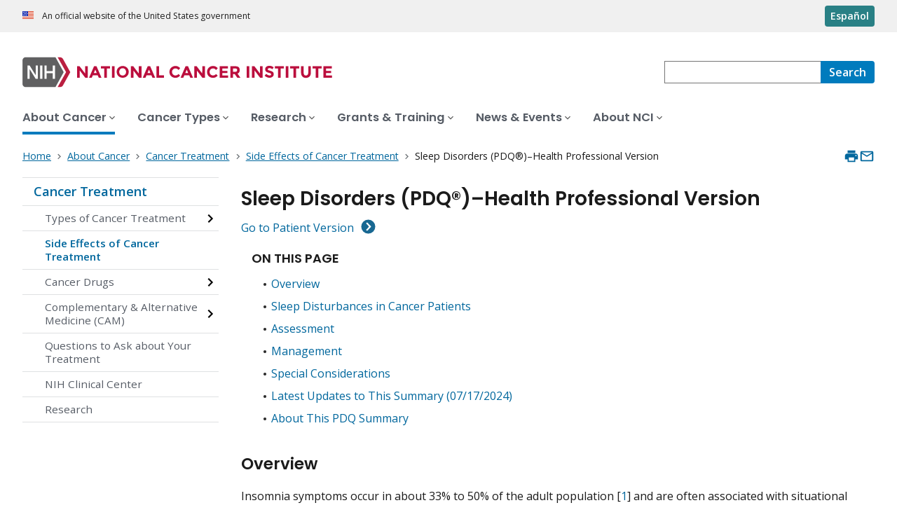

--- FILE ---
content_type: text/html; charset=UTF-8
request_url: https://www.cancer.gov/about-cancer/treatment/side-effects/sleep-disorders-hp-pdq
body_size: 39998
content:
<!DOCTYPE html>
<html lang="en" dir="ltr" prefix="og: https://ogp.me/ns#">
  <head>
    <meta http-equiv="X-UA-Compatible" content="IE=edge">
    <meta charset="utf-8" />
<script>window.CDEConfig = {
  "exitDisclaimerHref":{
    "en":"\/policies\/linking",
    "es":"\/espanol\/politicas\/enlaces"
  },
  "showFloatingDelighters":true,
  "environmentConfig":{
    
  },
  "glossaryConfig":{
    "apiServer":"https:\/\/webapis.cancer.gov\/glossary\/v1\/"
  },
  "drugDictionaryConfig":{
    "apiServer":"https:\/\/webapis.cancer.gov\/drugdictionary\/v1\/"
  },
  "ctsConfig":{
    "apiServer":"https:\/\/clinicaltrialsapi.cancer.gov\/api\/v2",
    "printApiBase":"https:\/\/www.cancer.gov\/CTS.Print",
    "zipConversionEndpoint":"\/cts_api\/zip_code_lookup",
    "listingApiServer": "https:\/\/webapis.cancer.gov\/triallistingsupport\/v1\/"
  },
  "r4rConfig":{
    "apiServer":"https:\/\/webapis.cancer.gov\/r4r\/v1"
  },
  "general":{
    "apiServer":"https:\/\/webapis.cancer.gov",
    "mediaServer":"https:\/\/nci-media.cancer.gov"
  },
  "sitewideSearchConfig":{
    "bestBetsApiServer":"https:\/\/webapis.cancer.gov\/bestbets\/v1\/",
    "searchApiServer":"https:\/\/webapis.cancer.gov\/sitewidesearch\/v1\/"
  },
  "chartData": {
    "factBook": {
      "baseUrl": "\/about-nci\/budget\/fact-book",
      "dataType": "json"
    }
  }
};</script>
<script id="ncids-nav-info">window.ncidsNavInfo = { nav: { id: "11844", menu_type: "section-nav"}, item_id: 11844};</script>
<meta name="description" content="Sleep disorders (e.g., insomnias, sleep apnea, hypersomnias, parasomnias, and problems with circadian rhythm) are common in people with cancer. Get detailed information about the causes and management of the major sleep disorders in this summary for clinicians." />
<link rel="canonical" href="https://www.cancer.gov/about-cancer/treatment/side-effects/sleep-disorders-hp-pdq" />
<meta http-equiv="content-language" content="en" />
<meta property="og:type" content="Website" />
<meta property="og:url" content="https://www.cancer.gov/about-cancer/treatment/side-effects/sleep-disorders-hp-pdq" />
<meta property="og:title" content="Sleep Disorders (PDQ®)" />
<meta property="og:description" content="Sleep disorders (e.g., insomnias, sleep apnea, hypersomnias, parasomnias, and problems with circadian rhythm) are common in people with cancer. Get detailed information about the causes and management of the major sleep disorders in this summary for clinicians." />
<meta name="cgdp.domain" content="cgov" />
<meta name="cgdp.template" content="Supportive care: default" />
<meta name="dcterms.subject" content="About Cancer" />
<meta name="dcterms.type" content="pdqCancerInfoSummary" />
<meta name="dcterms.coverage" content="nciglobal,ncienterprise" />
<meta name="dcterms.audience" content="Health Professionals" />
<meta name="dcterms.isPartOf" content="Treatment" />
<meta name="dcterms.isReferencedBy" content="event1" />
<meta name="dcterms.issued" content="2026-01-20" />
<meta name="twitter:card" content="summary" />
<link rel="icon" href="https://www.cancer.gov/profiles/custom/cgov_site/themes/custom/cgov/static/images/design-elements/icons/favicons/favicon.ico" sizes="32x32"/>
<link rel="icon" href="https://www.cancer.gov/profiles/custom/cgov_site/themes/custom/cgov/static/images/design-elements/icons/favicons/favicon.svg" type="image/svg+xml"/>
<link rel="apple-touch-icon" href="https://www.cancer.gov/profiles/custom/cgov_site/themes/custom/cgov/static/images/design-elements/icons/favicons/apple-touch-icon.png"/>
<link rel="manifest" href="https://www.cancer.gov/profiles/custom/cgov_site/themes/custom/cgov/static/images/design-elements/icons/favicons/site.webmanifest"/>
<meta name="x-no-op" content="none" />
<meta name="Generator" content="Drupal 10 (https://www.drupal.org)" />
<meta name="MobileOptimized" content="width" />
<meta name="HandheldFriendly" content="true" />
<meta name="viewport" content="width=device-width, user-scalable=yes, initial-scale=1, minimum-scale=1" />
<script id="cgov-adobe-url" type="text/javascript" src="//assets.adobedtm.com/6a4249cd0a2c/949e98979342/launch-5f2a5357bf66.min.js" async="async"></script>
<script type="application/ld+json">{
    "@context": "https://schema.org",
    "@graph": [
        {
            "@type": "WebSite",
            "name": "National Cancer Institute (.gov)",
            "url": "https://www.cancer.gov"
        }
    ]
}</script>
<link rel="alternate" hreflang="en" href="https://www.cancer.gov/about-cancer/treatment/side-effects/sleep-disorders-hp-pdq" />
<link rel="alternate" hreflang="es" href="https://www.cancer.gov/espanol/cancer/tratamiento/efectos-secundarios/insomnio/trastornos-del-sueno-pro-pdq" />

    <title>Sleep Disorders (PDQ®) - NCI</title>
    <link rel="preconnect" href="https://static.cancer.gov" />
        <link rel="preconnect" href="https://fonts.googleapis.com">
    <link rel="preconnect" href="https://fonts.gstatic.com" crossorigin>
    <link href="https://fonts.googleapis.com/css2?family=Open+Sans:ital,wght@0,300;0,400;0,600;0,700;1,300;1,400;1,600;1,700&family=Poppins:ital,wght@0,300;0,400;0,500;0,600;1,300;1,400;1,500;1,600&family=Roboto+Mono:ital,wght@0,300;0,400;0,700;1,300;1,400;1,700&display=swap" rel="stylesheet">
    <meta name="apple-mobile-web-app-title" content="Cancer.gov" />
    <meta name="application-name" content="Cancer.gov" />
    <link rel="stylesheet" media="all" href="/sites/g/files/xnrzdm211/files/css/css_C3FcAroCBEtmYe2Yqkq-J-jZ9O8QrqNb19PDeR8r1MM.css?delta=0&amp;language=en&amp;theme=ncids_trans&amp;include=eJxFyEEOgCAMBMAPEfoks9hGSJDULj34e4_OcdY5lMcOLIrrUxyBK-CdopGOWf-puTzbHOymhS-33dJA-wCgZBrc" />
<link rel="stylesheet" media="all" href="/profiles/custom/cgov_site/themes/custom/ncids_trans/dist/css/ncids-common.css?t6rz67" />
<link rel="stylesheet" media="all" href="/profiles/custom/cgov_site/themes/custom/ncids_trans/dist/css/pdq.css?t6rz67" />

    
  </head>
  <body class="has-translated-content">
        <a href="#main-content" class="usa-skipnav">
      Skip to main content
    </a>
    
      <div class="dialog-off-canvas-main-canvas" data-off-canvas-main-canvas>
    


  <section id="usa-banner" class="usa-banner" aria-label="Official government website">
  <header class="usa-banner__header">
    <div class="usa-banner__inner">
      <div class="usa-banner__header-text">
        An official website of the United States government
      </div>
            <a href="/espanol/cancer/tratamiento/efectos-secundarios/insomnio/trastornos-del-sueno-pro-pdq" id="lang-toggle" class="usa-button usa-banner__language-toggle" hreflang="es">Español</a>
    </div>
  </header>
</section>



  <header id="nci-header" class="nci-header nci-header--megamenu" data-base-path="/">
	<div class="nci-header__navbar">
		<div class="nci-logo" id="extended-mega-logo">
			<a href="/">
				<picture><source media="(min-width: 1024px)" srcset="/sites/g/files/xnrzdm211/files/ncids_header/logos/Logo_NCI.svg" />
<img src="/sites/g/files/xnrzdm211/files/ncids_header/logos/Logo_NCI_Mobile.svg" alt="National Cancer Institute Home Page" />
</picture>

			</a>
		</div>

		<div class="nci-header-nav__secondary">
			<button class="usa-button nci-header-mobilenav__open-btn">Menu</button>

							<form class="nci-header-search" method="get" action="/search/results" role="search">
					<label class="usa-sr-only" for="nci-header-search__field">
						Search
					</label>

																										<input class="usa-input" id="nci-header-search__field" type="search" name="swKeyword"  data-autosuggest-collection="cgov"/>
					<button class="usa-button nci-header-search__search-button" type="submit" aria-label="Search">
						<span class="nci-header-search__label" aria-hidden="true">Search</span>
						<svg class="usa-icon" xmlns="http://www.w3.org/2000/svg" role="img" viewbox="0 0 24 24" aria-hidden="true">
							<path d="M0 0h24v24H0z" fill="none"/>
							<path d="M15.5 14h-.79l-.28-.27C15.41 12.59 16 11.11 16 9.5 16 5.91 13.09 3 9.5 3S3 5.91 3 9.5 5.91 16 9.5 16c1.61 0 3.09-.59 4.23-1.57l.27.28v.79l5 4.99L20.49 19l-4.99-5zm-6 0C7.01 14 5 11.99 5 9.5S7.01 5 9.5 5 14 7.01 14 9.5 11.99 14 9.5 14z"/>
						</svg>
					</button>
				</form>
					</div>
	</div>

			<nav aria-label="Primary navigation" class="nci-header-nav">
			<div class="nci-header-nav__inner">
				<ul class="nci-header-nav__primary">
											<li class="nci-header-nav__primary-item">
																																																										<a  href="/about-cancer" class="nci-header-nav__primary-link usa-current" data-menu-id="829">
								<span>About Cancer</span>
							</a>
						</li>
											<li class="nci-header-nav__primary-item">
																																											<a  href="/types" class="nci-header-nav__primary-link" data-menu-id="11868">
								<span>Cancer Types</span>
							</a>
						</li>
											<li class="nci-header-nav__primary-item">
																																											<a  href="/research" class="nci-header-nav__primary-link" data-menu-id="12732">
								<span>Research</span>
							</a>
						</li>
											<li class="nci-header-nav__primary-item">
																																											<a  href="/grants-training" class="nci-header-nav__primary-link" data-menu-id="914792">
								<span>Grants &amp; Training</span>
							</a>
						</li>
											<li class="nci-header-nav__primary-item">
																																											<a  href="/news-events" class="nci-header-nav__primary-link" data-menu-id="12664">
								<span>News &amp; Events</span>
							</a>
						</li>
											<li class="nci-header-nav__primary-item">
																																											<a  href="/about-nci" class="nci-header-nav__primary-link" data-menu-id="10952">
								<span>About NCI</span>
							</a>
						</li>
									</ul>
			</div>
		</nav>
	
</header>



<div class="grid-container">
  <div class="grid-row flex-no-wrap">
    <div class="grid-col-10">
                <nav class="usa-breadcrumb usa-breadcrumb--wrap" aria-label="Breadcrumbs">
    <ol class="usa-breadcrumb__list">
              <li class="usa-breadcrumb__list-item">
          <a href="/" class="usa-breadcrumb__link">
            <span>Home</span>
          </a>
        </li>
              <li class="usa-breadcrumb__list-item">
          <a href="/about-cancer" class="usa-breadcrumb__link">
            <span>About Cancer</span>
          </a>
        </li>
              <li class="usa-breadcrumb__list-item">
          <a href="/about-cancer/treatment" class="usa-breadcrumb__link">
            <span>Cancer Treatment</span>
          </a>
        </li>
              <li class="usa-breadcrumb__list-item">
          <a href="/about-cancer/treatment/side-effects" class="usa-breadcrumb__link">
            <span>Side Effects of Cancer Treatment</span>
          </a>
        </li>
                    <li class="usa-breadcrumb__list-item usa-current" aria-current="page">
          <span>Sleep Disorders (PDQ®)–Health Professional Version</span>
        </li>
          </ol>
  </nav>


    </div>
    

      


<section  class="cgdp-page-options cgdp-page-options--top" aria-label="Page options top">
  <button class="usa-button usa-button--unstyled" onclick="window.print()">
    <svg xmlns="http://www.w3.org/2000/svg" height="24" viewBox="0 0 24 24" width="24" class="usa-icon" role="img" aria-hidden="true" focusable="false">
      <path d="M0 0h24v24H0z" fill="none"/>
      <path d="M19 8H5c-1.66 0-3 1.34-3 3v6h4v4h12v-4h4v-6c0-1.66-1.34-3-3-3zm-3 11H8v-5h8v5zm3-7c-.55 0-1-.45-1-1s.45-1 1-1 1 .45 1 1-.45 1-1 1zm-1-9H6v4h12V3z"/>
    </svg>
    <span class="usa-sr-only">
      Print    </span>
  </button>
  <a class="usa-button usa-button--unstyled" href="mailto:?subject=Information from the National Cancer Institute Web Site &body=I found this information on www.cancer.gov and I'd like to share it with you: https://www.cancer.gov/about-cancer/treatment/side-effects/sleep-disorders-hp-pdq %0D%0A%0D%0A NCI's Web site, www.cancer.gov, provides accurate, up-to-date, comprehensive cancer information from the U.S. government's principal agency for cancer research. If you have questions or need additional information, we invite you to contact NCI's LiveHelp instant messaging service at https://livehelp.cancer.gov, or call the NCI's Contact Center 1-800-4-CANCER (1-800-422-6237) (toll-free from the United States).">
    <svg xmlns="http://www.w3.org/2000/svg" height="24" viewBox="0 0 24 24" width="24" class="usa-icon" role="img" aria-hidden="true" focusable="false">
        <path d="M0 0h24v24H0z" fill="none"/>
        <path d="M20 4H4c-1.1 0-1.99.9-1.99 2L2 18c0 1.1.9 2 2 2h16c1.1 0 2-.9 2-2V6c0-1.1-.9-2-2-2zm0 14H4V8l8 5 8-5v10zm-8-7L4 6h16l-8 5z"/>
    </svg>
    <span class="usa-sr-only">
      Email    </span>
  </a>
</section>

  </div>
</div>

<div id="page" class="grid-container">
      <div class="grid-row grid-gap">
      <!-- SECTION NAVIGATION -->
  <div class="desktop:grid-col-3 nci-no-print">
    



  <nav aria-label="Secondary navigation">
    <ul class="usa-sidenav">
             
        
  <li class="usa-sidenav__item">
    <a  href="/about-cancer/treatment" data-menu-id="11844" class="usa-current usa-current--nci-ancestor">Cancer Treatment</a>
          <ul class="usa-sidenav__sublist">
                                    <li class="usa-sidenav__item">
    <a  href="/about-cancer/treatment/types" data-menu-id="911277" class="nci-has-children">Types of Cancer Treatment</a>
  </li>

  
                         
        
  <li class="usa-sidenav__item">
    <a  href="/about-cancer/treatment/side-effects" data-menu-id="898464" class="usa-current usa-current--nci-ancestor">Side Effects of Cancer Treatment</a>
    
  </li>

  
                                    <li class="usa-sidenav__item">
    <a  href="/about-cancer/treatment/drugs" data-menu-id="918919" class="nci-has-children">Cancer Drugs</a>
  </li>

  
                                    <li class="usa-sidenav__item">
    <a  href="/about-cancer/treatment/cam" data-menu-id="917500" class="nci-has-children">Complementary &amp; Alternative Medicine (CAM)</a>
  </li>

  
                              <li class="usa-sidenav__item">
    <a  href="/about-cancer/treatment/questions" data-menu-id="936692">Questions to Ask about Your Treatment</a>
  </li>

  
                              <li class="usa-sidenav__item">
    <a  href="/about-cancer/treatment/clinical-center" data-menu-id="1153716">NIH Clinical Center</a>
  </li>

  
                              <li class="usa-sidenav__item">
    <a  href="/about-cancer/treatment/research" data-menu-id="937976">Research</a>
  </li>

  
              </ul>
    
  </li>

  
    </ul>
  </nav>

  </div>

    <div class="cgdpl desktop:grid-col-9">
            <div id="content" class="">
        <main class="contentzone has-section-nav" id="main-content">
            
<!-- ********************************* BEGIN Page Content ********************************** -->

<article>
    <div class="resize-content">
    <h1>Sleep Disorders (PDQ®)–Health Professional Version</h1>
    <div id="cgvBody">
      <div class="summary-sections">
                <nav class="on-this-page" role="navigation">
  <span class="on-this-page__header">On This Page</span>
  <ul>
          <li><a href="#_1">Overview</a></li>
          <li><a href="#_10">Sleep Disturbances in Cancer Patients</a></li>
          <li><a href="#_23">Assessment</a></li>
          <li><a href="#_30">Management</a></li>
          <li><a href="#_61">Special Considerations</a></li>
          <li><a href="#_86">Latest Updates to This Summary (07/17/2024)</a></li>
          <li><a href="#_AboutThis_1">About This PDQ Summary</a></li>
      </ul>
</nav>

        <div class="accordion">
          

    <section id="_1">
        <h2>Overview</h2>
        <div id="_section_1" class="pdq-sections"><div class="pdq-hp-patient-toggle"><a href="/about-cancer/treatment/side-effects/sleep-disorders-pdq">Go to Patient Version</a></div><p id="_2" tabindex="-1">Insomnia symptoms occur in about 33% to 50% of the adult population [<a href="#cit/section_1.1">1</a>] and
are often associated with situational stress, illness, aging, and drug
treatment.[<a href="#cit/section_1.2">2</a>]   It is estimated that one-third to one-half of people with cancer experience sleep
disturbances.[<a href="#cit/section_1.3">3</a>,<a href="#cit/section_1.4">4</a>]  Physical illness, pain, hospitalization, drugs and other
treatments for cancer, and the psychological impact of a malignant disease may
disrupt the sleeping patterns of people with cancer.[<a href="#cit/section_1.5">5</a>] Adequate sleep may increase the cancer
patient's pain tolerance. Poor sleep adversely
affects daytime mood and performance.  In the general population, persistent
insomnia has been associated with a higher risk of developing clinical anxiety
or depression.[<a href="#cit/section_1.6">6</a>] Sleep disturbances and, ultimately, sleep-wake cycle reversals
can be early signs of a developing delirium.  </p><p id="_3" tabindex="-1">Sleep consists of two phases:[<a href="#cit/section_1.7">7</a>]</p><div class="pdq-content-list"><ol id="_225"><li>Rapid eye movement (REM) sleep: REM sleep, also known as dream sleep, is the active or paradoxic
phase of sleep in which the brain is active.</li><li>Non-REM (NREM)
sleep: NREM sleep is the quiet or restful
phase of sleep.  NREM, also referred to as slow-wave sleep, is divided into four 
stages of progressively deepening sleep based on electroencephalogram
findings.</li></ol></div><p id="_4" tabindex="-1">The stages of sleep occur in a repeated pattern or cycle of NREM followed by
REM, with each cycle lasting approximately 90 minutes.  The sleep cycle is
repeated four to six times during a 7- to 8-hour sleep period.[<a href="#cit/section_1.7">7</a>]  The sleep-wake
cycle is dictated by an inherent biological clock or circadian rhythm. 
Disruptions in individual sleep patterns can disrupt the circadian rhythm and
impair the sleep cycle.[<a href="#cit/section_1.8">8</a>]</p><p id="_5" tabindex="-1">The Sleep
Disorders Classification Committee of the American Academy of Sleep Medicine has identified five major categories of sleep disorders:[<a href="#cit/section_1.9">9</a>]</p><div class="pdq-content-list"><ol id="_72"><li>Disorders of initiating and maintaining sleep (insomnias).</li><li>Sleep-related breathing disorders (sleep apnea).</li><li>Disorders of excessive somnolence (hypersomnias).</li><li>Disorders of the sleep-wake cycle (circadian rhythm sleep disorders).</li><li>Dysfunctions associated with sleep, sleep stages, or partial arousals (parasomnias).</li></ol></div><p id="_1_md_4" tabindex="-1">In this summary, unless otherwise stated, evidence and practice issues as they relate to adults are discussed.  The evidence and application to practice related to children may differ significantly from information related to adults.  When specific information about the care of children is available, it is summarized under its own heading.</p><h6 do-not-show="toc">References</h6><ol><li id="section_1.1">Schutte-Rodin S, Broch L, Buysse D, et al.: Clinical guideline for the evaluation and management of chronic insomnia in adults. J Clin Sleep Med 4 (5): 487-504, 2008.&#160;<a href="http://www.ncbi.nlm.nih.gov/entrez/query.fcgi?cmd=Retrieve&amp;db=PubMed&amp;list_uids=18853708&amp;dopt=Abstract" title="http://www.ncbi.nlm.nih.gov/entrez/query.fcgi?cmd=Retrieve&amp;db=PubMed&amp;list_uids=18853708&amp;dopt=Abstract">[PUBMED Abstract]</a></li><li id="section_1.2">Sateia MJ, Pigeon WR: Identification and management of insomnia. Med Clin North Am 88 (3): 567-96, vii, 2004.&#160;<a href="http://www.ncbi.nlm.nih.gov/entrez/query.fcgi?cmd=Retrieve&amp;db=PubMed&amp;list_uids=15087205&amp;dopt=Abstract" title="http://www.ncbi.nlm.nih.gov/entrez/query.fcgi?cmd=Retrieve&amp;db=PubMed&amp;list_uids=15087205&amp;dopt=Abstract">[PUBMED Abstract]</a></li><li id="section_1.3">Palesh OG, Roscoe JA, Mustian KM, et al.: Prevalence, demographics, and psychological associations of sleep disruption in patients with cancer: University of Rochester Cancer Center-Community Clinical Oncology Program. J Clin Oncol 28 (2): 292-8, 2010.&#160;<a href="http://www.ncbi.nlm.nih.gov/entrez/query.fcgi?cmd=Retrieve&amp;db=PubMed&amp;list_uids=19933917&amp;dopt=Abstract" title="http://www.ncbi.nlm.nih.gov/entrez/query.fcgi?cmd=Retrieve&amp;db=PubMed&amp;list_uids=19933917&amp;dopt=Abstract">[PUBMED Abstract]</a></li><li id="section_1.4">Savard J, Morin CM: Insomnia in the context of cancer: a review of a neglected problem. J Clin Oncol 19 (3): 895-908, 2001.&#160;<a href="http://www.ncbi.nlm.nih.gov/entrez/query.fcgi?cmd=Retrieve&amp;db=PubMed&amp;list_uids=11157043&amp;dopt=Abstract" title="http://www.ncbi.nlm.nih.gov/entrez/query.fcgi?cmd=Retrieve&amp;db=PubMed&amp;list_uids=11157043&amp;dopt=Abstract">[PUBMED Abstract]</a></li><li id="section_1.5">Berger AM: Update on the state of the science: sleep-wake disturbances in adult patients with cancer. Oncol Nurs Forum 36 (4): E165-77, 2009.&#160;<a href="http://www.ncbi.nlm.nih.gov/entrez/query.fcgi?cmd=Retrieve&amp;db=PubMed&amp;list_uids=19581220&amp;dopt=Abstract" title="http://www.ncbi.nlm.nih.gov/entrez/query.fcgi?cmd=Retrieve&amp;db=PubMed&amp;list_uids=19581220&amp;dopt=Abstract">[PUBMED Abstract]</a></li><li id="section_1.6">Ohayon MM, Caulet M, Lemoine P: Comorbidity of mental and insomnia disorders in the general population. Compr Psychiatry 39 (4): 185-97, 1998 Jul-Aug.&#160;<a href="http://www.ncbi.nlm.nih.gov/entrez/query.fcgi?cmd=Retrieve&amp;db=PubMed&amp;list_uids=9675502&amp;dopt=Abstract" title="http://www.ncbi.nlm.nih.gov/entrez/query.fcgi?cmd=Retrieve&amp;db=PubMed&amp;list_uids=9675502&amp;dopt=Abstract">[PUBMED Abstract]</a></li><li id="section_1.7">Hirshkowitz M: Normal human sleep: an overview. Med Clin North Am 88 (3): 551-65, vii, 2004.&#160;<a href="http://www.ncbi.nlm.nih.gov/entrez/query.fcgi?cmd=Retrieve&amp;db=PubMed&amp;list_uids=15087204&amp;dopt=Abstract" title="http://www.ncbi.nlm.nih.gov/entrez/query.fcgi?cmd=Retrieve&amp;db=PubMed&amp;list_uids=15087204&amp;dopt=Abstract">[PUBMED Abstract]</a></li><li id="section_1.8">Hrushesky WJ, Grutsch J, Wood P, et al.: Circadian clock manipulation for cancer prevention and control and the relief of cancer symptoms. Integr Cancer Ther 8 (4): 387-97, 2009.&#160;<a href="http://www.ncbi.nlm.nih.gov/entrez/query.fcgi?cmd=Retrieve&amp;db=PubMed&amp;list_uids=19926611&amp;dopt=Abstract" title="http://www.ncbi.nlm.nih.gov/entrez/query.fcgi?cmd=Retrieve&amp;db=PubMed&amp;list_uids=19926611&amp;dopt=Abstract">[PUBMED Abstract]</a></li><li id="section_1.9">American Academy of Sleep Medicine: The International Classification of Sleep Disorders: Diagnostic &amp; Coding Manual. 2nd ed. American Academy of Sleep Medicine, 2005.</li></ol></div>
    </section>


    <section id="_10">
        <h2>Sleep Disturbances in Cancer Patients</h2>
        <div id="_section_10" class="pdq-sections"><p id="_11" tabindex="-1">Cancer patients are at great risk of developing insomnia and disorders of the
sleep-wake cycle.  Insomnia, the most common sleep disturbance in this
population, is most often secondary to physical and/or psychological factors
related to cancer and/or cancer treatment.[<a href="#cit/section_2.1">1</a>-<a href="#cit/section_2.6">6</a>] Anxiety and depression&#8212;common
psychological responses to the diagnosis of cancer, cancer treatment, and
hospitalization&#8212;are highly correlated with insomnia.[<a href="#cit/section_2.7">7</a>,<a href="#cit/section_2.8">8</a>];[<a href="#cit/section_2.9">9</a>][<a href="/Common/PopUps/popDefinition.aspx?id=663072&amp;version=HealthProfessional&amp;language=English" onclick="javascript:popWindow('defbyid','CDR0000663072&amp;version=HealthProfessional&amp;language=English'); return(false);">Level of evidence: II</a>] In addition, sleep disturbances may be part of cancer-related symptom clusters. For more information, see <a href="/about-cancer/treatment/side-effects/cancer-symptom-clusters-hp-pdq">Symptom Clusters in Cancer</a>.</p><p id="_12" tabindex="-1">Sleep disturbances may be exacerbated by paraneoplastic syndromes associated
with steroid production and by symptoms associated with tumor invasion, such as:</p><div class="pdq-content-list"><ul id="_226"><li>Draining lesions.</li><li>Gastrointestinal (GI) and genitourinary (GU) alterations.</li><li>Pain.</li><li>Fever.</li><li>Cough.</li><li>Dyspnea.</li><li>Pruritus.</li><li>Fatigue.</li></ul></div><p id="_265" tabindex="-1">Sleep disturbance can also vary by diagnosis. In a study of patients with melanoma (n = 124), breast cancer (n = 124), and endometrial cancer (n = 82),[<a href="#cit/section_2.10">10</a>][<a href="/Common/PopUps/popDefinition.aspx?id=663072&amp;version=HealthProfessional&amp;language=English" onclick="javascript:popWindow('defbyid','CDR0000663072&amp;version=HealthProfessional&amp;language=English'); return(false);">Level of evidence: II</a>] symptom profiles differed by diagnosis. Four symptom profiles were identified: minimally symptomatic, insomnia-predominant, very sleepy with upper airway symptoms, and symptomatic with severe dysfunction. Using latent class profile analysis, group differences by cancer diagnosis were identified, as shown in Table 1:</p><table id="_267" class="table-default expandable-container"><caption>Table  1.  Sleep-Disturbance Symptom Profiles by Cancer Diagnosis</caption><colgroup><col width="20.00%"><col width="20.00%"><col width="20.00%"><col width="20.00%"><col width="20.00%"></colgroup>
        
        
        
        
        
        <THead>
          <tr>
            <th>Cancer Type</th>
            <th>Minimally Symptomatic</th>
            <th>Insomnia-Predominant</th>
            <th>Very Sleepy With Upper Airway Symptoms</th>
            <th>Symptomatic With Severe Dysfunction</th>
          </tr>
        </THead>
        <tbody>
          <tr>
            <td>Melanoma</td>
            <td align="Center" scope="col">X</td>
            <td>&#160;</td>
            <td align="Center" scope="col">X</td>
            <td>&#160;</td>
          </tr>
          <tr>
            <td>Breast</td>
            <td>&#160;</td>
            <td align="Center" scope="col">X</td>
            <td>&#160;</td>
            <td align="Center" scope="col">X</td>
          </tr>
          <tr>
            <td>Endometrial</td>
            <td align="Center" scope="col">X</td>
            <td align="Center" scope="col">X</td>
            <td align="Center" scope="col">X</td>
            <td align="Center" scope="col">X</td>
          </tr>
        </tbody>
      </table><p id="_266" tabindex="-1">Differences by disease groups may be associated with treatment regimens and/or other factors.</p><p id="_227" tabindex="-1">  Medications&#8212;including
vitamins, corticosteroids, neuroleptics for nausea and
vomiting, and sympathomimetics for the treatment of dyspnea&#8212;and other
treatment factors can negatively impact sleep patterns.</p><p id="_13" tabindex="-1">Side effects of treatment that may affect the sleep-wake cycle include the following:[<a href="#cit/section_2.11">11</a>];[<a href="#cit/section_2.9">9</a>][<a href="/Common/PopUps/popDefinition.aspx?id=663072&amp;version=HealthProfessional&amp;language=English" onclick="javascript:popWindow('defbyid','CDR0000663072&amp;version=HealthProfessional&amp;language=English'); return(false);">Level of evidence: II</a>]</p><div class="pdq-content-list"><ul id="_73"><li>Pain.</li><li>Anxiety.</li><li>Night sweats/hot flashes. For more information, see <a href="/about-cancer/treatment/side-effects/hot-flashes-hp-pdq">Hot Flashes and Night Sweats</a>.</li><li>GI disturbances (e.g., incontinence, diarrhea, constipation, or nausea).</li><li>GU disturbances (e.g., incontinence, retention, or GU irritation).</li><li>Respiratory disturbances.</li><li>Fatigue.</li></ul></div><p id="_20" tabindex="-1">Sustained use of the following can cause insomnia:</p><div class="pdq-content-list"><ul id="_112"><li>Sedatives and hypnotics (e.g., glutethimide, benzodiazepines, pentobarbital, chloral hydrate, secobarbital sodium, and amobarbital sodium).</li><li>Anticonvulsants (e.g., phenytoin).</li><li>Corticosteroids.</li><li>Oral contraceptives.</li><li> Monoamine oxidase inhibitors.</li><li>Methyldopa.</li><li>Propranolol.</li><li>Atenolol.</li><li>Alcohol.</li><li>Thyroid preparations.</li></ul></div><p id="_113" tabindex="-1">In addition, withdrawal from the following substances may cause insomnia:</p><div class="pdq-content-list"><ul id="_114"><li>Central nervous system depressants (e.g., barbiturates, opioids, glutethimide, chloral hydrate, methaqualone, ethchlorvynol, alcohol, and over-the-counter and prescription antihistamine sedatives).</li><li>Benzodiazepines.</li><li>Major tranquilizers.</li><li>Tricyclic and monamine oxidase inhibitor antidepressants.</li><li>Illicit drugs (e.g., marijuana, cocaine, phencyclidine, and opioids).</li></ul></div><p id="_115" tabindex="-1">Hypnotics can interfere with rapid eye movement (REM) sleep, resulting in increased irritability, apathy, and diminished mental alertness. Abrupt withdrawal of hypnotics and sedatives may lead to symptoms such as:</p><div class="pdq-content-list"><ul id="_228"><li>Nervousness.</li><li>Jitteriness.</li><li>Seizures.</li><li>REM rebound.</li></ul></div><p id="_229" tabindex="-1">REM rebound is a marked increase in REM sleep, with increased frequency and intensity of dreaming, including nightmares.[<a href="#cit/section_2.12">12</a>] The increased physiological arousal that occurs during REM rebound may be dangerous for patients with peptic ulcers or a history of cardiovascular problems. Newer medications for insomnia have reduced adverse effects.[<a href="#cit/section_2.13">13</a>]</p><p id="_21" tabindex="-1">The sleep of hospitalized patients is likely to be frequently interrupted by treatment schedules, hospital routines, and roommates, which singularly
or collectively alter the sleep-wake cycle.  Other factors influencing
sleep-wake cycles in the hospital setting include patient age, comfort, pain, anxiety, environmental noise, and temperature.[<a href="#cit/section_2.14">14</a>]</p><p id="_22" tabindex="-1">Consequences of sleep disturbances can influence outcomes of therapeutic and
supportive care measures.[<a href="#cit/section_2.15">15</a>]  The patient with mild to moderate sleep disturbances
may experience irritability and inability to concentrate, which may in turn
affect compliance with treatment protocols, the ability to make
decisions, and relationships with significant others.  Sleep disturbances can also cause depression and anxiety.  Supportive care measures are
directed toward promoting quality of life and adequate rest.</p><h6 do-not-show="toc">References</h6><ol><li id="section_2.1">Savard J, Morin CM: Insomnia in the context of cancer: a review of a neglected problem. J Clin Oncol 19 (3): 895-908, 2001.&#160;<a href="http://www.ncbi.nlm.nih.gov/entrez/query.fcgi?cmd=Retrieve&amp;db=PubMed&amp;list_uids=11157043&amp;dopt=Abstract" title="http://www.ncbi.nlm.nih.gov/entrez/query.fcgi?cmd=Retrieve&amp;db=PubMed&amp;list_uids=11157043&amp;dopt=Abstract">[PUBMED Abstract]</a></li><li id="section_2.2">Savard J, Simard S, Blanchet J, et al.: Prevalence, clinical characteristics, and risk factors for insomnia in the context of breast cancer. Sleep 24 (5): 583-90, 2001.&#160;<a href="http://www.ncbi.nlm.nih.gov/entrez/query.fcgi?cmd=Retrieve&amp;db=PubMed&amp;list_uids=11480655&amp;dopt=Abstract" title="http://www.ncbi.nlm.nih.gov/entrez/query.fcgi?cmd=Retrieve&amp;db=PubMed&amp;list_uids=11480655&amp;dopt=Abstract">[PUBMED Abstract]</a></li><li id="section_2.3">Savard J, Simard S, Hervouet S, et al.: Insomnia in men treated with radical prostatectomy for prostate cancer. Psychooncology 14 (2): 147-56, 2005.&#160;<a href="http://www.ncbi.nlm.nih.gov/entrez/query.fcgi?cmd=Retrieve&amp;db=PubMed&amp;list_uids=15386779&amp;dopt=Abstract" title="http://www.ncbi.nlm.nih.gov/entrez/query.fcgi?cmd=Retrieve&amp;db=PubMed&amp;list_uids=15386779&amp;dopt=Abstract">[PUBMED Abstract]</a></li><li id="section_2.4">Otte JL, Carpenter JS, Russell KM, et al.: Prevalence, severity, and correlates of sleep-wake disturbances in long-term breast cancer survivors. J Pain Symptom Manage 39 (3): 535-47, 2010.&#160;<a href="http://www.ncbi.nlm.nih.gov/entrez/query.fcgi?cmd=Retrieve&amp;db=PubMed&amp;list_uids=20083371&amp;dopt=Abstract" title="http://www.ncbi.nlm.nih.gov/entrez/query.fcgi?cmd=Retrieve&amp;db=PubMed&amp;list_uids=20083371&amp;dopt=Abstract">[PUBMED Abstract]</a></li><li id="section_2.5">Lee ES, Lee MK, Kim SH, et al.: Health-related quality of life in survivors with breast cancer 1 year after diagnosis compared with the general population: a prospective cohort study. Ann Surg 253 (1): 101-8, 2011.&#160;<a href="http://www.ncbi.nlm.nih.gov/entrez/query.fcgi?cmd=Retrieve&amp;db=PubMed&amp;list_uids=21294288&amp;dopt=Abstract" title="http://www.ncbi.nlm.nih.gov/entrez/query.fcgi?cmd=Retrieve&amp;db=PubMed&amp;list_uids=21294288&amp;dopt=Abstract">[PUBMED Abstract]</a></li><li id="section_2.6">Wong AK, Wang D, Marco D, et al.: Prevalence, Severity, and Predictors of Insomnia in Advanced Colorectal Cancer. J Pain Symptom Manage 66 (3): e335-e342, 2023.&#160;<a href="http://www.ncbi.nlm.nih.gov/entrez/query.fcgi?cmd=Retrieve&amp;db=PubMed&amp;list_uids=37295563&amp;dopt=Abstract" title="http://www.ncbi.nlm.nih.gov/entrez/query.fcgi?cmd=Retrieve&amp;db=PubMed&amp;list_uids=37295563&amp;dopt=Abstract">[PUBMED Abstract]</a></li><li id="section_2.7">Bardwell WA, Profant J, Casden DR, et al.: The relative importance of specific risk factors for insomnia in women treated for early-stage breast cancer. Psychooncology 17 (1): 9-18, 2008.&#160;<a href="http://www.ncbi.nlm.nih.gov/entrez/query.fcgi?cmd=Retrieve&amp;db=PubMed&amp;list_uids=17428006&amp;dopt=Abstract" title="http://www.ncbi.nlm.nih.gov/entrez/query.fcgi?cmd=Retrieve&amp;db=PubMed&amp;list_uids=17428006&amp;dopt=Abstract">[PUBMED Abstract]</a></li><li id="section_2.8">Palesh OG, Roscoe JA, Mustian KM, et al.: Prevalence, demographics, and psychological associations of sleep disruption in patients with cancer: University of Rochester Cancer Center-Community Clinical Oncology Program. J Clin Oncol 28 (2): 292-8, 2010.&#160;<a href="http://www.ncbi.nlm.nih.gov/entrez/query.fcgi?cmd=Retrieve&amp;db=PubMed&amp;list_uids=19933917&amp;dopt=Abstract" title="http://www.ncbi.nlm.nih.gov/entrez/query.fcgi?cmd=Retrieve&amp;db=PubMed&amp;list_uids=19933917&amp;dopt=Abstract">[PUBMED Abstract]</a></li><li id="section_2.9">Van Onselen C, Cooper BA, Lee K, et al.: Identification of distinct subgroups of breast cancer patients based on self-reported changes in sleep disturbance. Support Care Cancer 20 (10): 2611-9, 2012.&#160;<a href="http://www.ncbi.nlm.nih.gov/entrez/query.fcgi?cmd=Retrieve&amp;db=PubMed&amp;list_uids=22290719&amp;dopt=Abstract" title="http://www.ncbi.nlm.nih.gov/entrez/query.fcgi?cmd=Retrieve&amp;db=PubMed&amp;list_uids=22290719&amp;dopt=Abstract">[PUBMED Abstract]</a></li><li id="section_2.10">Kairaitis K, Madut AS, Subramanian H, et al.: Cancer sleep symptom-related phenotypic clustering differs across three cancer specific patient cohorts. J Sleep Res 31 (5): e13588, 2022.&#160;<a href="http://www.ncbi.nlm.nih.gov/entrez/query.fcgi?cmd=Retrieve&amp;db=PubMed&amp;list_uids=35470503&amp;dopt=Abstract" title="http://www.ncbi.nlm.nih.gov/entrez/query.fcgi?cmd=Retrieve&amp;db=PubMed&amp;list_uids=35470503&amp;dopt=Abstract">[PUBMED Abstract]</a></li><li id="section_2.11">Vena C, Parker K, Cunningham M, et al.: Sleep-wake disturbances in people with cancer part I: an overview of sleep, sleep regulation, and effects of disease and treatment. Oncol Nurs Forum 31 (4): 735-46, 2004.&#160;<a href="http://www.ncbi.nlm.nih.gov/entrez/query.fcgi?cmd=Retrieve&amp;db=PubMed&amp;list_uids=15252429&amp;dopt=Abstract" title="http://www.ncbi.nlm.nih.gov/entrez/query.fcgi?cmd=Retrieve&amp;db=PubMed&amp;list_uids=15252429&amp;dopt=Abstract">[PUBMED Abstract]</a></li><li id="section_2.12">Chouinard G: Issues in the clinical use of benzodiazepines: potency, withdrawal, and rebound. J Clin Psychiatry 65 (Suppl 5): 7-12, 2004.&#160;<a href="http://www.ncbi.nlm.nih.gov/entrez/query.fcgi?cmd=Retrieve&amp;db=PubMed&amp;list_uids=15078112&amp;dopt=Abstract" title="http://www.ncbi.nlm.nih.gov/entrez/query.fcgi?cmd=Retrieve&amp;db=PubMed&amp;list_uids=15078112&amp;dopt=Abstract">[PUBMED Abstract]</a></li><li id="section_2.13">Barbera J, Shapiro C: Benefit-risk assessment of zaleplon in the treatment of insomnia. Drug Saf 28 (4): 301-18, 2005.&#160;<a href="http://www.ncbi.nlm.nih.gov/entrez/query.fcgi?cmd=Retrieve&amp;db=PubMed&amp;list_uids=15783240&amp;dopt=Abstract" title="http://www.ncbi.nlm.nih.gov/entrez/query.fcgi?cmd=Retrieve&amp;db=PubMed&amp;list_uids=15783240&amp;dopt=Abstract">[PUBMED Abstract]</a></li><li id="section_2.14">Boonstra L, Harden K, Jarvis S, et al.: Sleep disturbance in hospitalized recipients of stem cell transplantation. Clin J Oncol Nurs 15 (3): 271-6, 2011.&#160;<a href="http://www.ncbi.nlm.nih.gov/entrez/query.fcgi?cmd=Retrieve&amp;db=PubMed&amp;list_uids=21624862&amp;dopt=Abstract" title="http://www.ncbi.nlm.nih.gov/entrez/query.fcgi?cmd=Retrieve&amp;db=PubMed&amp;list_uids=21624862&amp;dopt=Abstract">[PUBMED Abstract]</a></li><li id="section_2.15">Sateia MJ, Doghramji K, Hauri PJ, et al.: Evaluation of chronic insomnia. An American Academy of Sleep Medicine review. Sleep 23 (2): 243-308, 2000.&#160;<a href="http://www.ncbi.nlm.nih.gov/entrez/query.fcgi?cmd=Retrieve&amp;db=PubMed&amp;list_uids=10737342&amp;dopt=Abstract" title="http://www.ncbi.nlm.nih.gov/entrez/query.fcgi?cmd=Retrieve&amp;db=PubMed&amp;list_uids=10737342&amp;dopt=Abstract">[PUBMED Abstract]</a></li></ol></div>
    </section>


    <section id="_23">
        <h2>Assessment</h2>
        <div id="_section_23" class="pdq-sections"><p id="_24" tabindex="-1">Assessment is the initial step in managing sleep disturbances in people with cancer.  Assessment data
should include the following:[<a href="#cit/section_3.1">1</a>]</p><div class="pdq-content-list"><ul id="_230"><li>Documentation of predisposing factors.</li><li>Sleep patterns.</li><li>Emotional
status.</li><li>Exercise and activity levels.</li><li>Diet.</li><li>Symptoms.</li><li>Medications.</li><li>Caregiver
routines.</li></ul></div><p id="_231" tabindex="-1">  The sections below outline recommendations for a sleep history
and physical examination.  Data can be retrieved from multiple sources, such as:[<a href="#cit/section_3.2">2</a>]</p><div class="pdq-content-list"><ul id="_232"><li>The
patient&#8217;s subjective report of sleep difficulty.</li><li>Objective observations of
behavioral and physiological manifestations of sleep disturbances.</li><li>Reports
from the patient's significant other regarding the patient's quality of
sleep.</li></ul></div><p id="_233" tabindex="-1">  The Insomnia Severity Index, which has been validated in adult oncology populations, is recommended when screening for insomnia in clinical settings.[<a href="#cit/section_3.3">3</a>,<a href="#cit/section_3.4">4</a>] In a 2021 study, the Insomnia Severity Index was validated in young adult (18&#8211;40 years of age) cancer survivors.[<a href="#cit/section_3.5">5</a>]</p><p id="_25" tabindex="-1">The diagnosis of insomnia is primarily based on a careful, detailed medical and
psychiatric history.  The American Academy of Sleep Medicine has produced
guidelines for the use of polysomnography as an objective tool in evaluating
insomnia.  The routine polysomnogram includes the monitoring of the following:</p><div class="pdq-content-list"><ul id="_234"><li>Electroencephalography.</li><li>Electro-oculography.</li><li>Electromyography.</li><li>Effort of breathing and air flow.</li><li>Oxygen
saturation.</li><li>Electrocardiography.</li><li>Body position.</li></ul></div><p id="_235" tabindex="-1">Polysomnography is the
major diagnostic tool for assessment of sleep disorders. It is indicated in the evaluation of
suspected sleep-related breathing disorders and periodic limb movement
disorder, when the cause of insomnia is uncertain, or when behavioral or
pharmacological therapy is unsuccessful.[<a href="#cit/section_3.6">6</a>]</p><p id="_202" tabindex="-1">Sleep disturbances have been shown to change throughout the cancer trajectory, which supports the need to assess sleep throughout the patient&#8217;s cancer experience. One descriptive study [<a href="#cit/section_3.7">7</a>]<a href="/Common/PopUps/popDefinition.aspx?id=663072&amp;version=HealthProfessional&amp;language=English" onclick="javascript:popWindow('defbyid','CDR0000663072&amp;version=HealthProfessional&amp;language=English'); return(false);">[Level of evidence: II]</a> involving 398 women with breast cancer used the General Sleep Disturbance Scale (GSDS) to identify three different sleep trajectories when self-reported sleep was evaluated beginning before surgery and continuing for 6 months. One group (55% of the sample) had a high level of sleep disturbance throughout the study, defined as scores on the GSDS of about 58 to 60 at all data points. A second group (40% of the sample) was considered to have a low level of sleep disturbance throughout, defined as scores on the GSDS in the low 30s at each data point. The final group (5% of the sample) started out high, with scores around 62, but their scores decreased to below 30 over the first 4 months and remained there through month 6. Participants identified as having a more severe sleep disorder were significantly younger, had more comorbidities, had a lower performance status, and experienced hot flashes. In another study, of 232 women with gynecologic cancers that assessed sleep using the GSDS at six time points over two cycles of chemotherapy,  four distinct subgroups of patients with sleep disturbance  were identified (Low, 18.5%; Moderate, 43.6%; High, 29.3%; Very High, 8.6%).[<a href="#cit/section_3.8">8</a>][<a href="/Common/PopUps/popDefinition.aspx?id=663072&amp;version=HealthProfessional&amp;language=English" onclick="javascript:popWindow('defbyid','CDR0000663072&amp;version=HealthProfessional&amp;language=English'); return(false);">Level of evidence: II</a>] Participants with the worst sleep disturbance were younger, had a higher body mass index, and were more likely to report depression or back pain.</p><p id="_255" tabindex="-1">Sleep disturbances frequently co-occur with cancer-related fatigue and may have common underlying mechanisms. Prospective and multidimensional assessments of these two symptoms were conducted in a study involving patients who were newly diagnosed with stage I through stage IIIA breast cancer (N = 152).[<a href="#cit/section_3.9">9</a>] Assessments included validated sleep and fatigue questionnaires and objective sleep assessments using wrist actigraphy, which measure sleep-wake patterns and circadian rhythms. Assessments were conducted before initiation of chemotherapy (T1) and during the last week of the fourth cycle of anthracycline-based chemotherapy (T2). Most patients in the group characterized by severe symptoms at T1 were also in a higher-symptoms group at T2. Similarly, many patients in that group at T1 remained in the minimal-symptoms group at T2. From T1 to T2, the average-symptoms group was relatively unstable compared with the severe- and minimal-symptoms groups. At both time points, younger patients reported more severe symptoms, and married patients reported less severe symptoms. Patients who reported more comorbidities, more use of medications, and other indicators of worse health (e.g., higher BMI) were more likely to be in the group characterized by higher symptom severity at both time points.      </p><p id="_259" tabindex="-1">In addition, stress can contribute to sleep disturbance. A study of 957 patients undergoing chemotherapy treatment for breast, lung, gastrointestinal, or gynecological cancer measured responses to validated stress/resilience assessment instruments (14-item Perceived Stress Scale,  22-item Impact of Event Scale-Revised, 30-item Life Stressor Checklist-Revised, and 10-item Connor-Davidson Resilience Scale). Compared with patients classified in a normative or resilient class, patients in the stressed class had significantly higher levels of sleep disturbance. Also, each of the domains of sleep disturbance within the validated 21-item GSDS (quantity, quality, sleep onset latency, mid-sleep awakening, early awakenings, and excessive daytime sleepiness) and use of medications to help with sleep were statistically significant and crossed clinically meaningful cutoff points for patients in the stressed class.[<a href="#cit/section_3.10">10</a>]</p><div class="pdq-content-list"><p class="pdq-list-title">Risk Factors for Sleep Disorders</p><ul id="_27"><li>Disease factors, including paraneoplastic syndromes with increased steroid
production, and symptoms associated with tumor invasion (e.g., obstruction,
pain, fever, shortness of breath, pruritus, and fatigue).</li><li>Treatment factors, including symptoms related to surgery (e.g., pain,
frequent monitoring, and use of opioids), chemotherapy (e.g., exogenous
corticosteroids), and symptoms related to chemotherapy.</li><li>Medications such as opioids; sedatives/hypnotics; steroids;
caffeine/nicotine; some antidepressants; and dietary supplements, including some
vitamins, diet pills, and other products promoting weight loss and appetite
suppression.</li><li>Environmental factors.</li><li>Physical and/or psychological stressors.</li><li>Depression. For more information, see <a href="/about-cancer/coping/feelings/depression-hp-pdq">Depression</a>.</li><li>Anxiety. For more information, see the <a href="/about-cancer/coping/feelings/anxiety-distress-hp-pdq#_252">Anxiety Disorders: Description and Etiology</a> section in Adjustment to Cancer: Anxiety and Distress.</li><li>Delirium.</li><li>Daytime seizures, snoring, and headaches.</li></ul></div><div class="pdq-content-list"><p class="pdq-list-title">Characterization of Sleep</p><ul id="_29"><li>Usual patterns of sleep, including usual bedtime, routine before retiring
(e.g., food, bath, and medications), length of time before onset of sleep,
and duration of sleep (waking episodes during night, ability to resume
sleep, and usual time of awakening).
</li><li>Characteristics of disturbed sleep (changes after diagnosis, treatment,
and/or hospitalization).</li><li>The significant other's perception of the patient's quantity and quality of sleep.</li><li>Family history of sleep disorders.
</li></ul></div><h6 do-not-show="toc">References</h6><ol><li id="section_3.1">American Academy of Sleep Medicine: The International Classification of Sleep Disorders: Diagnostic &amp; Coding Manual. 2nd ed. American Academy of Sleep Medicine, 2005.</li><li id="section_3.2">Perlis ML, Jungquist C, Smith MT, et al.: Cognitive Behavioral Treatment of Insomnia: A Session-by-Session Guide. Springer Science+Business Media LLC, 2008.</li><li id="section_3.3">Bastien CH, Valli&#232;res A, Morin CM: Validation of the Insomnia Severity Index as an outcome measure for insomnia research. Sleep Med 2 (4): 297-307, 2001.&#160;<a href="http://www.ncbi.nlm.nih.gov/entrez/query.fcgi?cmd=Retrieve&amp;db=PubMed&amp;list_uids=11438246&amp;dopt=Abstract" title="http://www.ncbi.nlm.nih.gov/entrez/query.fcgi?cmd=Retrieve&amp;db=PubMed&amp;list_uids=11438246&amp;dopt=Abstract">[PUBMED Abstract]</a></li><li id="section_3.4">Savard MH, Savard J, Simard S, et al.: Empirical validation of the Insomnia Severity Index in cancer patients. Psychooncology 14 (6): 429-41, 2005.&#160;<a href="http://www.ncbi.nlm.nih.gov/entrez/query.fcgi?cmd=Retrieve&amp;db=PubMed&amp;list_uids=15376284&amp;dopt=Abstract" title="http://www.ncbi.nlm.nih.gov/entrez/query.fcgi?cmd=Retrieve&amp;db=PubMed&amp;list_uids=15376284&amp;dopt=Abstract">[PUBMED Abstract]</a></li><li id="section_3.5">Michaud AL, Zhou ES, Chang G, et al.: Validation of the Insomnia Severity Index (ISI) for identifying insomnia in young adult cancer survivors: comparison with a structured clinical diagnostic interview of the DSM-5 (SCID-5). Sleep Med 81: 80-85, 2021.&#160;<a href="http://www.ncbi.nlm.nih.gov/entrez/query.fcgi?cmd=Retrieve&amp;db=PubMed&amp;list_uids=33640841&amp;dopt=Abstract" title="http://www.ncbi.nlm.nih.gov/entrez/query.fcgi?cmd=Retrieve&amp;db=PubMed&amp;list_uids=33640841&amp;dopt=Abstract">[PUBMED Abstract]</a></li><li id="section_3.6">Kushida CA, Littner MR, Morgenthaler T, et al.: Practice parameters for the indications for polysomnography and related procedures: an update for 2005. Sleep 28 (4): 499-521, 2005.&#160;<a href="http://www.ncbi.nlm.nih.gov/entrez/query.fcgi?cmd=Retrieve&amp;db=PubMed&amp;list_uids=16171294&amp;dopt=Abstract" title="http://www.ncbi.nlm.nih.gov/entrez/query.fcgi?cmd=Retrieve&amp;db=PubMed&amp;list_uids=16171294&amp;dopt=Abstract">[PUBMED Abstract]</a></li><li id="section_3.7">Van Onselen C, Cooper BA, Lee K, et al.: Identification of distinct subgroups of breast cancer patients based on self-reported changes in sleep disturbance. Support Care Cancer 20 (10): 2611-9, 2012.&#160;<a href="http://www.ncbi.nlm.nih.gov/entrez/query.fcgi?cmd=Retrieve&amp;db=PubMed&amp;list_uids=22290719&amp;dopt=Abstract" title="http://www.ncbi.nlm.nih.gov/entrez/query.fcgi?cmd=Retrieve&amp;db=PubMed&amp;list_uids=22290719&amp;dopt=Abstract">[PUBMED Abstract]</a></li><li id="section_3.8">Pozzar RA, Hammer MJ, Paul SM, et al.: Distinct sleep disturbance profiles among patients with gynecologic cancer receiving chemotherapy. Gynecol Oncol 163 (2): 419-426, 2021.&#160;<a href="http://www.ncbi.nlm.nih.gov/entrez/query.fcgi?cmd=Retrieve&amp;db=PubMed&amp;list_uids=34521555&amp;dopt=Abstract" title="http://www.ncbi.nlm.nih.gov/entrez/query.fcgi?cmd=Retrieve&amp;db=PubMed&amp;list_uids=34521555&amp;dopt=Abstract">[PUBMED Abstract]</a></li><li id="section_3.9">Fox RS, Ancoli-Israel S, Roesch SC, et al.: Sleep disturbance and cancer-related fatigue symptom cluster in breast cancer patients undergoing chemotherapy. Support Care Cancer 28 (2): 845-855, 2020.&#160;<a href="http://www.ncbi.nlm.nih.gov/entrez/query.fcgi?cmd=Retrieve&amp;db=PubMed&amp;list_uids=31161437&amp;dopt=Abstract" title="http://www.ncbi.nlm.nih.gov/entrez/query.fcgi?cmd=Retrieve&amp;db=PubMed&amp;list_uids=31161437&amp;dopt=Abstract">[PUBMED Abstract]</a></li><li id="section_3.10">Jakovljevic K, Kober KM, Block A, et al.: Higher Levels of Stress Are Associated With a Significant Symptom Burden in Oncology Outpatients Receiving Chemotherapy. J Pain Symptom Manage 61 (1): 24-31.e4, 2021.&#160;<a href="http://www.ncbi.nlm.nih.gov/entrez/query.fcgi?cmd=Retrieve&amp;db=PubMed&amp;list_uids=32721501&amp;dopt=Abstract" title="http://www.ncbi.nlm.nih.gov/entrez/query.fcgi?cmd=Retrieve&amp;db=PubMed&amp;list_uids=32721501&amp;dopt=Abstract">[PUBMED Abstract]</a></li></ol></div>
    </section>


    <section id="_30">
        <h2>Management</h2>
        <div id="_section_30" class="pdq-sections"><nav class="in-this-section" role="navigation"><h6>In This Section</h6><ul><li><a href="#_74_toc">Nonpharmacological Management of Sleep Disturbances</a>
      <ul><li><a href="#_192_toc">Inpatient nonpharmacological management</a>
        </li></ul></li><li><a href="#_75_toc">Pharmacological Management of Sleep-Wake Cycle Disturbances</a>
      <ul><li><a href="#_216_toc">General considerations for  the use of hypnotics</a>
        </li><li><a href="#_157_toc">Nonbenzodiazepine benzodiazepine receptor agonists</a>
        </li><li><a href="#_159_toc">Benzodiazepines</a>
        </li><li><a href="#_161_toc">Melatonin receptor agonists: Ramelteon and tasimelteon</a>
        </li><li><a href="#_163_toc">Antihistamines</a>
        </li><li><a href="#_165_toc">Antidepressants</a>
        </li><li><a href="#_169_toc">Antipsychotics</a>
        </li><li><a href="#_171_toc">Chloral derivative: Chloral hydrate</a>
        </li><li><a href="#_186_toc">Botanical/dietary supplements</a>
        </li></ul></li><li><a href="#_TrialSearch_30_sid_4_toc">Current Clinical Trials</a>
      </li></ul></nav><p id="_31" tabindex="-1">Management of sleep disturbances should focus on treatment of problems such as:</p><div class="pdq-content-list"><ul id="_236"><li>Falling asleep.</li><li>Staying asleep.</li><li>Early-morning awakenings.</li></ul></div><p id="_237" tabindex="-1">Other areas to manage include  symptoms from cancer and its treatment and the identification and management of
environmental and psychological factors.  When sleep disturbances are caused by symptoms
of cancer or its treatment, measures that control or alleviate symptoms are often
the key to resolving sleep disturbances.  Management of sleep disturbances
combines nonpharmacological and pharmacological approaches individualized for the
patient.</p><section id="_74">
      <h3 id="_74_toc">Nonpharmacological Management of Sleep Disturbances</h3>
      <p id="_208" tabindex="-1">Many people who experience insomnia have poor sleep hygiene (such as smoking and drinking excessive alcohol just before  bedtime), which can exacerbate or perpetuate insomnia.[<a href="#cit/section_4.1">1</a>][<a href="/Common/PopUps/popDefinition.aspx?id=663087&amp;version=HealthProfessional&amp;language=English" onclick="javascript:popWindow('defbyid','CDR0000663087&amp;version=HealthProfessional&amp;language=English'); return(false);">Level of evidence: III</a>]  A complete assessment of sleep hygiene (i.e., time in bed; napping during the day; intake of caffeine, alcohol, or foods that are heavy, spicy, or sugary; exercise; and sleep environment) and use of behavioral management strategies (i.e., fixed bedtime; restrictions on smoking,  diet, and excessive alcohol  4&#8211;6 hours before bedtime; and increased exercise) may prove effective in reducing sleep disturbances.</p>
      <p id="_209" tabindex="-1">Sleep hygiene in an inpatient setting involves modifying the sleep environment to decrease sleep disruption.  Minimizing
noise, dimming or turning off lights, adjusting room temperature, and
consolidating patient care tasks to reduce the number of interruptions can increase the
amount of uninterrupted sleep.[<a href="#cit/section_4.2">2</a>][<a href="/Common/PopUps/popDefinition.aspx?id=663089&amp;version=HealthProfessional&amp;language=English" onclick="javascript:popWindow('defbyid','CDR0000663089&amp;version=HealthProfessional&amp;language=English'); return(false);">Level of evidence: IV</a>]</p>
      <p id="_141" tabindex="-1">Cognitive strategies include:[<a href="#cit/section_4.3">3</a>]</p>
      <div class="pdq-content-list"><ul id="_238"><li>Restructuring negative thoughts, beliefs, and attitudes related to sleep.</li><li>Preventing excessive monitoring or worrying about getting enough sleep.</li></ul></div>
      <p id="_239" tabindex="-1"> Behavioral strategies include:</p>
      <div class="pdq-content-list"><ul id="_240"><li>Stimulus control.</li><li>Sleep restriction. </li></ul></div>
      <p id="_241" tabindex="-1">Both of these strategies seek to limit the time spent in bed that does not involve sleeping.[<a href="#cit/section_4.3">3</a>-<a href="#cit/section_4.5">5</a>] Several large randomized trials and meta-analyses provide the evidence base for the efficacy of cognitive behavioral therapy (CBT) for insomnia (CBT-I).[<a href="#cit/section_4.3">3</a>,<a href="#cit/section_4.6">6</a>,<a href="#cit/section_4.7">7</a>]  Most of these trials have been in populations of patients without cancer.  </p>
      <p id="_242" tabindex="-1">Components of CBT-I include the following:</p>
      <div class="pdq-content-list"><ul id="_147"><li>Cognitive restructuring.</li><li>Behavioral strategies.</li><li>Relaxation training.[<a href="#cit/section_4.4">4</a>]</li><li>Basic sleep hygiene education.</li></ul></div>
      <p id="_149" tabindex="-1">Relaxation therapy can be used to achieve both behavioral and cognitive outcomes, particularly when it is combined with imagery.  Educational objectives around sleep hygiene are also used to treat insomnia and include content on the following:[<a href="#cit/section_4.4">4</a>]</p>
      <div class="pdq-content-list"><ul id="_150"><li>Sleeping and waking up at regular times.</li><li>Relaxing before bedtime.</li><li>Creating a dark,  comfortable sleep environment.</li><li>Avoiding watching television or working in the bedroom.</li><li>Getting ample daylight during nonsleep hours.</li><li>Avoiding naps.</li><li>Limiting caffeine.</li><li>Getting regular exercise but no closer than 3 hours before bedtime.</li></ul></div>
      <p id="_142" tabindex="-1">Practice guidelines from the American Academy of Sleep Medicine clearly state that multicomponent therapy is recommended over single therapies.  Because of insufficient evidence about its efficacy, sleep hygiene education is not recommended as a single-modality management approach; other reviews state that sleep hygiene by itself is not effective.[<a href="#cit/section_4.6">6</a>,<a href="#cit/section_4.8">8</a>] Information about sleep hygiene should be included in patient education about sleep issues.</p>
      <p id="_143" tabindex="-1">Several trials and meta-analyses have shown CBT-I to be  at least as effective as conventional pharmacological therapies in treating primary  chronic insomnia but without side effects.[<a href="#cit/section_4.6">6</a>,<a href="#cit/section_4.7">7</a>,<a href="#cit/section_4.9">9</a>-<a href="#cit/section_4.11">11</a>]</p>
      <p id="_144" tabindex="-1">A  four-arm study (conducted in patients with primary chronic insomnia) that  evaluated zolpidem versus CBT versus zolpidem and CBT versus placebo reported a greater effect (<em>P</em> = .05) on sleep-onset latency for both groups involving CBT (change of 44%) versus the group receiving zolpidem alone (change of 29%).[<a href="#cit/section_4.12">12</a>]  Another study, also conducted in patients with primary chronic insomnia, evaluated CBT with temazepam alone versus a combination of CBT and temazepam versus placebo and found that all active treatments were significantly better than placebo and that there was a trend for the most improvement in the combined arm of CBT and temazepam.[<a href="#cit/section_4.13">13</a>]   Both arms with CBT demonstrated greater reductions in time to sleep onset than the pharmacotherapy-alone arm (64% in the combined arm, 55% in the CBT arm, and 47% in the temazepam arm).  A meta-analysis examining pharmacological and behavioral studies for persistent insomnia found that pharmacological and behavioral treatments did not differ in magnitude of benefit except for latency to sleep onset, in which greater reductions were found with behavioral therapy.[<a href="#cit/section_4.7">7</a>]</p>
      <p id="_145" tabindex="-1">There are limited data evaluating elements of CBT-I in cancer survivors, and most data are about women with breast cancer.  However, there have been at least four randomized controlled trials of CBT-I in cancer survivors.[<a href="#cit/section_4.14">14</a>-<a href="#cit/section_4.17">17</a>]  The intervention was typically delivered over five to eight weekly, small-group, in-person sessions.   One trial included patients with cancer diagnoses other than breast cancer,[<a href="#cit/section_4.16">16</a>] and results did not differ by cancer diagnosis. All studies showed improvements in numerous sleep parameters over time in the groups receiving CBT-I  and demonstrated continued benefits 6 and 12 months later.  Two of the four trials did not use active control arms.[<a href="#cit/section_4.14">14</a>,<a href="#cit/section_4.16">16</a>]</p>
      <p id="_151" tabindex="-1">Most studies using active control arms were in breast cancer survivors. One study compared CBT-I with sleep education and hygiene in 72 women,[<a href="#cit/section_4.15">15</a>] while the other study used a healthy-eating education control group.[<a href="#cit/section_4.17">17</a>]     In the first study, both groups significantly improved over time, with some significant differences between groups favoring CBT-I for time to fall asleep, time awake after sleep, total sleep time, and overall sleep quality.  For example, the group receiving CBT-I improved by 30 minutes in time to fall asleep, compared with 11 minutes in the sleep education and hygiene group.[<a href="#cit/section_4.15">15</a>]  </p>
      <p id="_152" tabindex="-1">In the second study, 219 women were randomly assigned to a behavioral therapy group consisting of stimulus control, general sleep hygiene (limiting naps, going to bed and rising at consistent times), and relaxation or to a healthy-eating education control group. The interventions were delivered by trained nurses in person, 2 days before the  initiation of chemotherapy, before each chemotherapy treatment, and 30 days after the last chemotherapy treatment.  The nurses worked with women assigned to behavioral therapy to individualize and reinforce the behaviors.  The Pittsburgh Sleep Quality Index (PSQI) was used to measure subjective  sleep quality, complemented by use of  a sleep diary and 
wrist actigraph.  Sleep quality significantly improved in the group receiving behavioral therapy, compared with the control group.  These differences were also seen in data  from the sleep diary and actigraph, with both showing significantly fewer awakenings in the behavioral therapy group.[<a href="#cit/section_4.18">18</a>]  Sleep quality was significantly better at 90 days and at 1 year in the behavioral therapy group, as measured by  the PSQI but not the diary or actigraph.[<a href="#cit/section_4.17">17</a>]</p>
      <p id="_210" tabindex="-1">In some places, patients may not have access to in-person, professionally delivered CBT-I.   A randomized controlled trial conducted with breast cancer survivors demonstrated that CBT-I delivered via digital media can also produce meaningful clinical improvements, although improvements are not as robust as those produced with professionally delivered CBT-I. This three-armed trial compared video-based CBT-I (VCBT-I) and professionally delivered CBT-I (PCBT-I) with a no-treatment control group in 242 breast cancer survivors. Both the VCBT-I and PCBT-I groups had significantly greater improvements in diary-measured sleep variables, compared with the control group. The patients in the PCBT-I group reported greater improvements in some sleep outcomes and in fatigue and depression levels than did the VCBT-I group.[<a href="#cit/section_4.19">19</a>]</p>
      <table id="_212" class="table-default expandable-container"><caption>Table 2.  Evidence for Cognitive Behavioral Therapy for Insomnia (CBT-I) in Cancer Survivors</caption><colgroup><col width="16.66%"><col width="16.66%"><col width="16.66%"><col width="16.66%"><col width="16.66%"><col width="16.66%"></colgroup>
          
          
          
          
          
          
          <THead>
            <tr>
              <th>Reference	</th>
              <th>Cancer Type</th>
              <th>Sample Size and Design</th>
              <th>Control and CBT-I Intervention</th>
              <th>Measures</th>
              <th>Outcomes</th>
            </tr>
          </THead>
          <TFoot class="pdq-footer">
            <tr>
              <td colspan="6">ISI = Insomnia Severity Index; PCBT-I = professionally administered CBT-I; PSQI = Pittsburgh Sleep Quality Index; QOL = quality of life; RCT = randomized controlled trial; VCBT-I = video-based CBT-I.</td>
            </tr>
            <tr>
              <td colspan="6"><span class="sup">a</span>Actigraphy: A technique that uses a small instrument called an actigraph (a watch-like sensory unit) worn on the wrist or ankle to measure body gross motor activity. It is helpful in determining sleep patterns and daytime activity.</td>
            </tr>
            <tr>
              <td colspan="6"><span class="sup">b</span>Polysomnography: A test used to diagnose sleep disorders on the basis of sleep-related biophysiological changes.</td>
            </tr>
          </TFoot>
          <tbody>
            <tr>
              <td rowspan="2">Berger et al., 2009 [<a href="#cit/section_4.17">17</a>]</td>
              <td rowspan="2">Breast (stages I&#8211;III) during chemotherapy</td>
              <td rowspan="2">N = 219; RCT</td>
              <td>Control: Healthy-eating group (sessions with equal time, attention)</td>
              <td rowspan="2">PSQI, sleep diary, actigraphy<span class="sup">a</span>, fatigue assessment</td>
              <td rowspan="2">Significant improvement in sleep quality and nighttime awakenings for CBT group, compared with control group</td>
            </tr>
            <tr>
              <td>CBT-I: Individualized plan before chemotherapy, stimulus control, modified sleep restriction, relaxation therapy, sleep hygiene</td>
            </tr>
            <tr>
              <td rowspan="2">Epstein et al., 2007 [<a href="#cit/section_4.15">15</a>]</td>
              <td rowspan="2">Breast (stages I&#8211;III)</td>
              <td rowspan="2">N = 72; RCT</td>
              <td>Control: Sleep education and hygiene</td>
              <td rowspan="2">Sleep diary, actigraphy, ISI</td>
              <td rowspan="2">Both groups improved over time; significant improvement between groups favored CBT-I group in time to fall asleep, time awake after sleep onset, total sleep time,  sleep quality (as measured by ISI)</td>
            </tr>
            <tr>
              <td>CBT-I: 6 sessions, stimulus control, sleep restriction, sleep education and hygiene</td>
            </tr>
            <tr>
              <td rowspan="2">Espie et al., 2008 [<a href="#cit/section_4.16">16</a>]</td>
              <td rowspan="2">Mixed</td>
              <td rowspan="2">N = 150; RCT</td>
              <td>Control: Sleep education and hygiene</td>
              <td rowspan="2">Sleep diary; actigraphy; fatigue, depression/anxiety, and QOL assessments</td>
              <td rowspan="2">Significant improvement in time to fall asleep, time awake after sleep onset, sleep efficiency, fatigue,  specific QOL outcomes for CBT-I group, compared with control group</td>
            </tr>
            <tr>
              <td>CBT-I: 5 weekly sessions, stimulus control, sleep restriction, cognitive restructuring</td>
            </tr>
            <tr>
              <td rowspan="2">Savard et al., 2005 [<a href="#cit/section_4.14">14</a>] </td>
              <td rowspan="2">Breast (stages I&#8211;III)</td>
              <td rowspan="2">N = 57; RCT</td>
              <td>Control: Wait list</td>
              <td rowspan="2">Sleep diary; polysomnography<span class="sup">b</span>; ISI; fatigue, depression/anxiety, and QOL assessments</td>
              <td rowspan="2">Significant improvement in time to fall asleep, time awake after sleep onset, sleep efficiency, depression/anxiety, and QOL outcomes for CBT group, compared with control group</td>
            </tr>
            <tr>
              <td>CBT-I: 8 weekly sessions, stimulus control, sleep restriction, sleep education and hygiene, cognitive restructuring, fatigue management</td>
            </tr>
            <tr>
              <td rowspan="4">Savard et al., 2014 [<a href="#cit/section_4.19">19</a>]</td>
              <td rowspan="4">Breast (stages I&#8211;III)</td>
              <td rowspan="4">N = 242; RCT</td>
              <td>Control: No treatment (n = 81)</td>
              <td rowspan="4">Sleep diary; ISI; actigraphy; fatigue, depression/anxiety, and QOL assessments</td>
              <td rowspan="4">Compared with control group, PCBT-I and VCBT-I groups associated with significant improvement in sleep diary&#8211;measured sleep variables; compared with VCBT-I group, PCBT-I group had more improvement in sleep, fatigue, and depression/anxiety outcomes and had higher remission rates for insomnia</td>
            </tr>
            <tr>
              <td>PCBT-I (n = 81): 6 weekly sessions</td>
            </tr>
            <tr>
              <td>VCBT-I (n = 80): 60-min animated video, 6 booklets</td>
            </tr>
            <tr>
              <td>CBT-I content: Similar for both groups (stimulus control, sleep restriction, sleep education and hygiene, cognitive restructuring)</td>
            </tr>
          </tbody>
        </table>
      <section id="_192">
        <h4 id="_192_toc">Inpatient nonpharmacological management</h4>
        <p id="_193" tabindex="-1">CBT delivered by psychologists has shown promise for the treatment of insomnia in patients with cancer.[<a href="#cit/section_4.14">14</a>][<a href="/Common/PopUps/popDefinition.aspx?id=663069&amp;version=HealthProfessional&amp;language=English" onclick="javascript:popWindow('defbyid','CDR0000663069&amp;version=HealthProfessional&amp;language=English'); return(false);">Level of evidence: I</a>] A randomized controlled study investigated the effectiveness of a protocol-driven cognitive behavioral intervention for insomnia delivered by oncology nurses.[<a href="#cit/section_4.16">16</a>][<a href="/Common/PopUps/popDefinition.aspx?id=663069&amp;version=HealthProfessional&amp;language=English" onclick="javascript:popWindow('defbyid','CDR0000663069&amp;version=HealthProfessional&amp;language=English'); return(false);">Level of evidence: I</a>] This group intervention consisted of standard CBT components such as stimulus control and sleep restriction.  Participants included patients with heterogeneous cancers randomly assigned to receive the intervention (n = 100) or treatment as usual (n = 50). Primary outcomes were sleep diary measures at baseline, posttreatment, and at 6-month follow-up. CBT was associated with significant and sustained improvements in several sleep aspects. These improvements were seen for both subjective (sleep diary) and objective (actigraphy) assessments. Additionally, patients who received CBT showed significant improvements in fatigue, anxiety, and depressive symptoms and reported improved quality of life, compared with patients who received treatment as usual.[<a href="#cit/section_4.16">16</a>][<a href="/Common/PopUps/popDefinition.aspx?id=663069&amp;version=HealthProfessional&amp;language=English" onclick="javascript:popWindow('defbyid','CDR0000663069&amp;version=HealthProfessional&amp;language=English'); return(false);">Level of evidence: I</a>]</p>
        <p id="_211" tabindex="-1">A study conducted in cancer survivors demonstrated the benefits of a specialized yoga program to improve sleep quality and reduce medication use. A total of 410 cancer survivors with moderate to severe sleep disturbances were randomly assigned to receive standard care or standard care plus a 4-week yoga intervention delivered in two weekly sessions by trained yoga instructors. The yoga participants showed significant improvement in sleep quality, daytime dysfunction, nighttime awakening, and sleep efficiency, compared with standard-care participants. One major limitation of this study was its limited population generalizability, as most study participants were female, White, married, and well-educated breast cancer survivors. Another major limitation was the lack of an adequate control group with respect to nonspecific effects such as group support and attention.[<a href="#cit/section_4.20">20</a>]</p>
        <p id="_247" tabindex="-1">Exercise interventions have shown positive effects on subjective and objective sleep quality in patients with cancer. A study conducted in Taiwanese patients with lung cancer  investigated the effects of a 12-week exercise intervention on sleep quality and rest-activity rhythms.[<a href="#cit/section_4.21">21</a>] The intervention included a home-based walking exercise regimen (walking at a moderate intensity for 40 minutes, 3 times per week) and weekly exercise counseling. Participants were randomly assigned to either the intervention group (n = 56) or the usual-care group (n = 55). Assessments conducted at baseline, 3 months, and 6 months included a subjective sleep assessment using the PSQI and objective sleep and rest-activity assessment using actigraphy. </p>
        <p id="_258" tabindex="-1">Over time, the walking exercise group showed significant improvement in subjective sleep quality (lower PSQI scores) compared with the usual-care group. The walking exercise group also showed improvement in total sleep time (TST), an important objective measure of sleep quality, compared with the usual-care group.  Additionally, the positive effects on TST (i.e., increase in TST) were greater in patients with poor rest-activity rhythm at baseline, suggesting more benefits in patients with poor circadian sleep-activity rhythms. The limitations of the study included a lack of blinding, hence a possible placebo effect in the intervention group. Also, despite  randomization, the mean amount of baseline moderate physical activity was higher in the usual-care group than in the intervention group.</p>
        <p id="_196" tabindex="-1">Other actions or interventions that may promote rest in the hospital or extended-care setting include the following:[<a href="#cit/section_4.22">22</a>,<a href="#cit/section_4.23">23</a>]</p>
        <div class="pdq-content-list"><ul id="_197"><li>Keeping the patient's skin clean and dry.</li><li>Giving back rubs and/or massaging areas of the body to bring comfort to the patient (e.g., bony prominences, head and scalp, shoulders, hands,
and feet).</li><li>Keeping bedding and/or surfaces of support devices (chairs and pillows) clean,
dry, and wrinkle-free.</li><li>Ensuring adequate bedcovers for warmth.</li><li>Regulating fluid intake to avoid frequent awakening for elimination.</li><li>Encouraging bowel and bladder elimination before sleep.</li><li>Promoting optimal bowel function (increased fluids, dietary fiber, and use of
stool softeners and laxatives).</li><li>Using a condom catheter for nocturnal incontinence.</li><li>Providing a high-protein snack 2 hours before bedtime (e.g., milk,
turkey, or other foods high in tryptophan).</li><li>Avoiding beverages with caffeine and other stimulants, including dietary
supplements that promote metabolism changes and appetite suppression.</li><li>Encouraging the patient to dress in loose, soft clothing.</li><li>Facilitating comfort through repositioning and support with pillows as
needed.</li><li>Encouraging activity and being out of bed as much as possible during waking hours.</li><li>Encouraging the patient to keep regular bedtime and waking hours and avoid napping during the day.</li><li>Minimizing and coordinating necessary bedside contacts.</li></ul></div>
        <p id="_198" tabindex="-1">Psychological interventions are directed toward facilitating the patient's
coping processes through education, support, and reassurance.  As the patient
learns to cope with the stresses of illness, hospitalization, and treatment,
sleep may improve.[<a href="#cit/section_4.24">24</a>][<a href="/Common/PopUps/popDefinition.aspx?id=663089&amp;version=HealthProfessional&amp;language=English" onclick="javascript:popWindow('defbyid','CDR0000663089&amp;version=HealthProfessional&amp;language=English'); return(false);">Level of evidence: IV</a>] Communication, verbalization of concerns, and openness between the patient, family, and health care team should be encouraged.  Relaxation exercises and self-hypnosis performed at
bedtime can help promote calm and sleep.  Cognitive-behavioral
interventions that diminish the distress associated with early insomnia and
change the goal from &#8220;need to sleep&#8221; to &#8220;just relax&#8221; can diminish anxiety and
promote sleep.[<a href="#cit/section_4.25">25</a>]</p>
      </section>
    </section><section id="_75">
      <h3 id="_75_toc">Pharmacological Management of Sleep-Wake Cycle Disturbances</h3>
      <p id="_153" tabindex="-1">When cancer survivors experience sleep-wake disturbances, cognitive behavioral intervention counseling should be the first consideration for management.  For more information, see the <a href="/about-cancer/treatment/side-effects/sleep-disorders-hp-pdq#_74">Nonpharmacological Management of Sleep Disturbances</a> section. Resources for education and training in CBT may not be readily available in many cancer centers; therefore, community resources need to be investigated.  If CBT is not available or has not been successful, pharmacological management can be considered.  In addition, when patients have comorbidities contributing to sleep-wake cycle disturbances (such as hot flashes, uncontrolled pain, anxiety, depression, or other mood disturbances),[<a href="#cit/section_4.26">26</a>,<a href="#cit/section_4.27">27</a>] then pharmacological management will probably be necessary.  While many pharmacological agents are approved for primary insomnia and many others are used off-label to manage sleep and related symptoms, most of the approved sleep aids have not been studied in cancer populations; therefore, the risk/benefit profiles of these drugs are not delineated in this setting.</p>
      <p id="_154" tabindex="-1">Despite the lack of evidence in cancer populations, clinicians widely use pharmacological interventions.  Therefore, the following discussion of pharmacological agents and recommendations for use is based on evidence from studies conducted in patients with primary insomnia and clinical experience.[<a href="#cit/section_4.4">4</a>,<a href="#cit/section_4.28">28</a>,<a href="#cit/section_4.29">29</a>]</p>
      <p id="_155" tabindex="-1">Several classes of medications are used to treat sleep-wake cycle disturbances, including the following:</p>
      <div class="pdq-content-list"><ul id="_182"><li>Nonbenzodiazepine benzodiazepine receptor agonists (e.g., zolpidem).</li><li>Benzodiazepines (e.g., lorazepam).</li><li>Melatonin receptor agonists (e.g., ramelteon).</li><li>Antihistamines (e.g., hydroxyzine).</li><li>Antidepressants (e.g., trazodone) and antipsychotics (e.g., quetiapine) that have sedative effects.</li></ul></div>
      <p id="_183" tabindex="-1">Drug characteristics to consider before a drug is chosen to treat an individual patient include the following:</p>
      <div class="pdq-content-list"><ul id="_184"><li>Absorption.</li><li>Time to reach maximum concentration.</li><li>Elimination half-life.</li><li>Receptor activity.</li><li>Ability to cross the blood-brain barrier.</li><li>Dose and frequency.</li><li>Formulation (short-acting versus long-acting).</li></ul></div>
      <p id="_185" tabindex="-1">These pharmacokinetic principles are important to match the agent to the type of sleep disturbance (e.g., problems falling asleep versus problems staying asleep).  There are also safety issues to be considered, such as potentials for tolerance, abuse, dependence, withdrawal (including risk of rebound insomnia), and drug-drug and drug-disease interactions. Medications for sleep-wake cycle disturbances should be used short term and/or as needed.</p>
      <section id="_216">
        <h4 id="_216_toc">General considerations for  the use of hypnotics</h4>
        <p id="_217" tabindex="-1">Medications used to induce sleep are intended for the short-term management of sleep disorders.  The use of these medications for longer periods is poorly studied. They are usually combined with lifestyle changes that reinforce good sleep habits and negate the need for chronic hypnotic medications.</p>
        <p id="_218" tabindex="-1">Most research studies of current and historic hypnotic medications rarely exceed a duration of 12 to 16 weeks.    Additionally, no current hypnotic re-creates normal sleep architecture, and variations from normal periods of rapid eye movement (REM) sleep and non-REM sleep are common.  It is important to taper hypnotic medications slowly, or the variations in normal sleep patterns can become even more pronounced, with the majority of time spent in REM sleep in a condition known as REM rebound.[<a href="#cit/section_4.30">30</a>,<a href="#cit/section_4.31">31</a>]</p>
        <p id="_219" tabindex="-1">Table 3 lists the drug categories and specific medications, including doses, commonly used to treat sleep disturbances.</p>
        <table id="_220" class="table-default expandable-container"><caption>Table 3.  Medications Commonly Used to Promote Sleep</caption><colgroup><col width="20.00%"><col width="20.00%"><col width="20.00%"><col width="20.00%"><col width="20.00%"></colgroup>
            
            
            
            
            
            <THead>
              <tr>
                <th>Drug Category</th>
                <th>Medication</th>
                <th>Dose</th>
                <th>Comments</th>
                <th>Reference</th>
              </tr>
            </THead>
            <TFoot class="pdq-footer">
              <tr>
                <td colspan="5">CR = controlled-release; FDA = U.S. Food and Drug Administration; REM = rapid eye movement.</td>
              </tr>
            </TFoot>
            <tbody>
              <tr>
                <td rowspan="4">Nonbenzodiazepine benzodiazepine receptor agonist</td>
                <td>zaleplon (Sonata)</td>
                <td>5&#8211;20 mg</td>
                <td>Useful for problems falling asleep only.</td>
                <td>[<a href="#cit/section_4.32">32</a>][<a href="/Common/PopUps/popDefinition.aspx?id=663069&amp;version=HealthProfessional&amp;language=English" onclick="javascript:popWindow('defbyid','CDR0000663069&amp;version=HealthProfessional&amp;language=English'); return(false);">Level of evidence: I</a>]</td>
              </tr>
              <tr>
                <td>zolpidem tartrate (Ambien)</td>
                <td>5&#8211;10 mg</td>
                <td>Useful for problems falling asleep only. Maximum suggested dose for women: 5 mg.</td>
                <td>[<a href="#cit/section_4.32">32</a>][<a href="/Common/PopUps/popDefinition.aspx?id=663069&amp;version=HealthProfessional&amp;language=English" onclick="javascript:popWindow('defbyid','CDR0000663069&amp;version=HealthProfessional&amp;language=English'); return(false);">Level of evidence: I</a>]</td>
              </tr>
              <tr>
                <td>zolpidem tartrate extended-release (Ambien CR)</td>
                <td>6.25&#8211;12.5 mg</td>
                <td>Biphasic release; useful for problems both falling asleep and staying asleep. Do not crush or split tablets. Maximum suggested dose for women: 6.25 mg.</td>
                <td>[<a href="#cit/section_4.32">32</a>][<a href="/Common/PopUps/popDefinition.aspx?id=663069&amp;version=HealthProfessional&amp;language=English" onclick="javascript:popWindow('defbyid','CDR0000663069&amp;version=HealthProfessional&amp;language=English'); return(false);">Level of evidence: I</a>]</td>
              </tr>
              <tr>
                <td>eszopiclone (Lunesta)</td>
                <td>1&#8211;3 mg</td>
                <td>Useful for problems both falling asleep and staying asleep. Do not take with or right after meal.</td>
                <td>[<a href="#cit/section_4.32">32</a>][<a href="/Common/PopUps/popDefinition.aspx?id=663069&amp;version=HealthProfessional&amp;language=English" onclick="javascript:popWindow('defbyid','CDR0000663069&amp;version=HealthProfessional&amp;language=English'); return(false);">Level of evidence: I</a>]</td>
              </tr>
              <tr>
                <td rowspan="3">Benzodiazepine</td>
                <td>clonazepam (Klonopin)</td>
                <td>0.25&#8211;2 mg</td>
                <td>Used for REM sleep disorder (not FDA approved).</td>
                <td>[<a href="#cit/section_4.32">32</a>][<a href="/Common/PopUps/popDefinition.aspx?id=663087&amp;version=HealthProfessional&amp;language=English" onclick="javascript:popWindow('defbyid','CDR0000663087&amp;version=HealthProfessional&amp;language=English'); return(false);">Level of evidence: III</a>];[<a href="#cit/section_4.33">33</a>]</td>
              </tr>
              <tr>
                <td>lorazepam (Ativan)</td>
                <td>0.5&#8211;4 mg; dose &gt;2 mg rare</td>
                <td>Risk of loss of motor coordination, falls, and cognitive impairment.</td>
                <td>[<a href="#cit/section_4.32">32</a>][<a href="/Common/PopUps/popDefinition.aspx?id=663069&amp;version=HealthProfessional&amp;language=English" onclick="javascript:popWindow('defbyid','CDR0000663069&amp;version=HealthProfessional&amp;language=English'); return(false);">Level of evidence: I</a>]</td>
              </tr>
              <tr>
                <td>temazepam (Restoril)</td>
                <td>7.5&#8211;30 mg</td>
                <td>Risk of loss of motor coordination, falls, and cognitive impairment.</td>
                <td>[<a href="#cit/section_4.32">32</a>][<a href="/Common/PopUps/popDefinition.aspx?id=663072&amp;version=HealthProfessional&amp;language=English" onclick="javascript:popWindow('defbyid','CDR0000663072&amp;version=HealthProfessional&amp;language=English'); return(false);">Level of evidence: II</a>]</td>
              </tr>
              <tr>
                <td>Melatonin receptor agonist</td>
                <td>ramelteon (Rozerem)</td>
                <td>8 mg</td>
                <td>Useful for problems falling asleep only. Little negative effect on cognition, somnolence, motor coordination, or nausea.</td>
                <td>[<a href="#cit/section_4.32">32</a>][<a href="/Common/PopUps/popDefinition.aspx?id=663069&amp;version=HealthProfessional&amp;language=English" onclick="javascript:popWindow('defbyid','CDR0000663069&amp;version=HealthProfessional&amp;language=English'); return(false);">Level of evidence: I</a>]</td>
              </tr>
              <tr>
                <td rowspan="2">Antihistamine</td>
                <td>diphenhydramine (Benadryl)</td>
                <td>25&#8211;100 mg</td>
                <td>Useful for problems falling asleep only. Anticholinergic side effects; increases delirium risk in older patients.</td>
                <td>[<a href="#cit/section_4.32">32</a>][<a href="/Common/PopUps/popDefinition.aspx?id=663069&amp;version=HealthProfessional&amp;language=English" onclick="javascript:popWindow('defbyid','CDR0000663069&amp;version=HealthProfessional&amp;language=English'); return(false);">Level of evidence: I</a>]</td>
              </tr>
              <tr>
                <td>hydroxyzine (Vistaril, Atarax)</td>
                <td>10&#8211;100 mg</td>
                <td>Useful for problems falling asleep only. Anticholinergic side effects; increases delirium risk in older patients.</td>
                <td>[<a href="#cit/section_4.34">34</a>][<a href="/Common/PopUps/popDefinition.aspx?id=663072&amp;version=HealthProfessional&amp;language=English" onclick="javascript:popWindow('defbyid','CDR0000663072&amp;version=HealthProfessional&amp;language=English'); return(false);">Level of evidence: II</a>]</td>
              </tr>
              <tr>
                <td rowspan="3">Tricyclic antidepressant</td>
                <td>doxepin (Silenor)</td>
                <td>3&#8211;6 mg</td>
                <td>Lower doses used for treatment of primary insomnia when antidepressant effect not needed. Risk of anticholinergic side effects and weight gain.</td>
                <td>[<a href="#cit/section_4.32">32</a>][<a href="/Common/PopUps/popDefinition.aspx?id=663069&amp;version=HealthProfessional&amp;language=English" onclick="javascript:popWindow('defbyid','CDR0000663069&amp;version=HealthProfessional&amp;language=English'); return(false);">Level of evidence: I</a>]</td>
              </tr>
              <tr>
                <td>amitriptyline (Elavil)</td>
                <td>10&#8211;25 mg</td>
                <td>Lower doses used for treatment of primary insomnia when antidepressant effect not needed. Risk of anticholinergic side effects and weight gain.</td>
                <td>[<a href="#cit/section_4.35">35</a>][<a href="/Common/PopUps/popDefinition.aspx?id=663072&amp;version=HealthProfessional&amp;language=English" onclick="javascript:popWindow('defbyid','CDR0000663072&amp;version=HealthProfessional&amp;language=English'); return(false);">Level of evidence: II</a>]</td>
              </tr>
              <tr>
                <td>nortriptyline (Pamelor)</td>
                <td>10&#8211;50 mg</td>
                <td>Risk of anticholinergic side effects and weight gain.</td>
                <td>[<a href="#cit/section_4.36">36</a>][<a href="/Common/PopUps/popDefinition.aspx?id=663087&amp;version=HealthProfessional&amp;language=English" onclick="javascript:popWindow('defbyid','CDR0000663087&amp;version=HealthProfessional&amp;language=English'); return(false);">Level of evidence: III</a>]</td>
              </tr>
              <tr>
                <td rowspan="2">Second-generation antidepressant</td>
                <td>trazodone (Desyrel)</td>
                <td>25&#8211;100 mg</td>
                <td>Risk of orthostatic hypotension and falls.</td>
                <td>
                  [<a href="#cit/section_4.37">37</a>]
                </td>
              </tr>
              <tr>
                <td>mirtazapine (Remeron)</td>
                <td>7.5&#8211;45 mg</td>
                <td>If depression not a concern, 7.5&#8211;15 mg best for sleep, hot flashes, increased appetite, and less morning sedation. Risk of falls.</td>
                <td>[<a href="#cit/section_4.35">35</a>][<a href="/Common/PopUps/popDefinition.aspx?id=663087&amp;version=HealthProfessional&amp;language=English" onclick="javascript:popWindow('defbyid','CDR0000663087&amp;version=HealthProfessional&amp;language=English'); return(false);">Level of evidence: III</a>]</td>
              </tr>
              <tr>
                <td>Antipsychotic</td>
                <td>quetiapine (Seroquel)</td>
                <td>25&#8211;100 mg</td>
                <td>Risk of weight gain, metabolic syndrome, abnormal/involuntary movements; possible cardiovascular effects (e.g., prolonged QT interval). Generally not a preferred agent due to side effects.</td>
                <td>[<a href="#cit/section_4.38">38</a>][<a href="/Common/PopUps/popDefinition.aspx?id=663087&amp;version=HealthProfessional&amp;language=English" onclick="javascript:popWindow('defbyid','CDR0000663087&amp;version=HealthProfessional&amp;language=English'); return(false);">Level of evidence: III</a>]</td>
              </tr>
              <tr>
                <td>Chloral derivative</td>
                <td>chloral hydrate</td>
                <td>500&#8211;1,000 mg</td>
                <td>Used mainly for sleep maintenance. Risk of gastric irritation, dependence, and withdrawal. Lethal in overdose.</td>
                <td>[<a href="#cit/section_4.32">32</a>][<a href="/Common/PopUps/popDefinition.aspx?id=663069&amp;version=HealthProfessional&amp;language=English" onclick="javascript:popWindow('defbyid','CDR0000663069&amp;version=HealthProfessional&amp;language=English'); return(false);">Level of evidence: I</a>]</td>
              </tr>
            </tbody>
          </table>
      </section>
      <section id="_157">
        <h4 id="_157_toc">Nonbenzodiazepine benzodiazepine receptor agonists</h4>
        <p id="_158" tabindex="-1">All agents in this class are FDA approved for primary insomnia. These agents promote sleep by enhancing the effects of gamma-aminobutyric acid (GABA) at the GABA type A (GABAA) receptor. Unlike traditional benzodiazepines, these agents preferentially target specific GABAA receptor subtypes. Zolpidem and zaleplon  bind predominantly to the alpha-1 subtype of GABAA, and eszopiclone preferentially targets the  alpha-3 receptor subtype. This selective receptor subtype targeting has both advantages and disadvantages. These agents have mainly hypnotic/sedative effects and lack the anxiolytic, anticonvulsant, and myorelaxant effects seen with benzodiazepines. Conversely, because of the selective receptor subtype targeting, these agents have fewer effects on cognitive and psychomotor function and carry less risk of tolerance, dependence, and withdrawal (especially physical withdrawal) than benzodiazepines.[<a href="#cit/section_4.4">4</a>,<a href="#cit/section_4.28">28</a>,<a href="#cit/section_4.29">29</a>]</p>
        <p id="_179" tabindex="-1">These agents may be preferred for use in patients with cancer when only hypnotic effects are desired  and should be taken just before bedtime (or even in bed)  because they enter the brain very quickly. Some of these agents (e.g., zaleplon) have a short elimination half-life. Because of their longer-lasting effects, zolpidem extended-release and eszopiclone are preferred in the  treatment of  difficulty staying asleep. However, these agents carry a higher risk of residual morning sedation and cognitive/motor impairments than do agents with shorter elimination half-lives (e.g., zaleplon and immediate-release zolpidem).</p>
      </section>
      <section id="_159">
        <h4 id="_159_toc">Benzodiazepines</h4>
        <p id="_160" tabindex="-1">Benzodiazepines target several GABAA receptor subtypes, including alpha-1, -2, -3, and -5, and work by enhancing GABA effects at these receptors. In addition to hypnotic/sedative effects, these agents also have anxiolytic, anticonvulsant, and myorelaxant effects. Benzodiazepines are preferred when other effects (such as antianxiety or muscle relaxation) are desirable with or without the hypnotic effects.[<a href="#cit/section_4.4">4</a>,<a href="#cit/section_4.28">28</a>,<a href="#cit/section_4.29">29</a>]</p>
        <p id="_180" tabindex="-1">Benzodiazepines carry a much higher risk of tolerance, dependence, and withdrawal than nonbenzodiazepine receptor agonists. Benzodiazepine withdrawal has been associated with the risk of seizures, delirium tremens, autonomic instability, and death. These agents should be used with extreme caution and close monitoring in patients with histories of significant substance use because of potential tolerance and dependence issues. Benzodiazepines have also been associated with cognitive impairment and difficulties with motor coordination.</p>
        <p id="_181" tabindex="-1">Generally, benzodiazepines with longer half-lives (e.g., clonazepam) are associated with a higher risk of residual morning sedation and cognitive/motor impairments. Agents with shorter elimination half-lives (e.g., lorazepam) are generally preferred for short-term anxiolytic effects and difficulties falling asleep and in older patients. Agents with longer half-lives (e.g., clonazepam) are preferred for the treatment of persistent anxiety and difficulties falling and staying asleep. All benzodiazepines are associated with risk of respiratory depression and should be used with caution in patients with preexisting respiratory disorders.</p>
      </section>
      <section id="_161">
        <h4 id="_161_toc">Melatonin receptor agonists: Ramelteon and tasimelteon</h4>
        <p id="_162" tabindex="-1">Ramelteon and tasimelteon work by binding to the melatonin receptor types MT1 and MT2. Ramelteon is useful only for the treatment of difficulties falling asleep and does not have any other effects, such as anxiolytic or myorelaxant effects. Tasimelteon is indicated for use in circadian sleep disorder. These agents do not treat difficulties staying asleep but also carry much less risk of cognitive/motor impairments and dependence.[<a href="#cit/section_4.28">28</a>,<a href="#cit/section_4.29">29</a>,<a href="#cit/section_4.39">39</a>]</p>
      </section>
      <section id="_163">
        <h4 id="_163_toc">Antihistamines</h4>
        <p id="_164" tabindex="-1">Diphenhydramine and hydroxyzine decrease arousal by blockading histamine receptors. Antihistamines are sold over the counter and are useful for treating difficulties in falling asleep only. There is limited evidence for the use of antihistamines to treat insomnia; these agents are used when traditional hypnotics or benzodiazepines are less suitable because of the  risk of cross-dependence or other issues, such as vulnerability of a patient to addictions. The anticholinergic properties of antihistamines may also be beneficial in the treatment of nausea and vomiting. The sedative and anticholinergic properties of these agents increase the risk of delirium, especially in older patients.[<a href="#cit/section_4.28">28</a>,<a href="#cit/section_4.29">29</a>]</p>
      </section>
      <section id="_165">
        <h4 id="_165_toc">Antidepressants</h4>
        <p id="_166" tabindex="-1">Sedating antidepressants are considered first-line agents when insomnia is comorbid with depression/anxiety symptomatology. These drugs  include tricyclic antidepressants (e.g., amitriptyline) and second-generation antidepressants (e.g., mirtazapine). The sedating effects of tricyclic antidepressants are caused mainly by  histamine receptor blockading and partially by blockading of 5-HT2 and muscarinic receptors. The sedating effects of mirtazapine are caused by  its blocking of 5-HT2 and histamine receptors, while those of trazodone are caused by  its blocking actions at the at histamine, 5-HT, and noradrenaline receptors.[<a href="#cit/section_4.4">4</a>,<a href="#cit/section_4.28">28</a>,<a href="#cit/section_4.29">29</a>] For more information, see the <a href="/about-cancer/coping/feelings/depression-hp-pdq#_305">Pharmacological Intervention</a> section in Depression.</p>
        <p id="_167" tabindex="-1">Tricyclic antidepressants have a small therapeutic window and can be lethal in overdose, compared with second-generation antidepressants such as mirtazapine. Additionally, tricyclics carry other risks, such as weight gain, anticholinergic side effects, and cardiovascular side effects, and should be used under close supervision.  These agents sometimes are used in low doses (see <a href="/about-cancer/treatment/side-effects/sleep-disorders-hp-pdq#_220">Table 3</a>) as adjuncts to other antidepressants to treat insomnia comorbid with depression/anxiety. This helps to avoid the side effects associated with higher doses while delivering the needed sedating effects. Tricyclics can also boost appetite and may be the treatment of choice for insomnia in patients with comorbid cachexia. Certain tricyclics (amitriptyline and nortriptyline) can also be beneficial in the treatment of pain syndromes (e.g., neuropathic pain) and headaches when these issues are comorbid with insomnia. Low doses of antidepressants (subtherapeutic for depression) are frequently used to treat insomnia without any comorbidities.</p>
        <p id="_168" tabindex="-1">Mirtazapine has appetite-stimulating and antiemetic properties in addition to sedating effects. It is frequently used  in insomniac patients with depression (therapeutic dose for depression, 15&#8211;45 mg) or without depression (subtherapeutic dose for depression, 7.5&#8211;15 mg) with comorbid nausea or loss of appetite. In low doses, trazodone (50&#8211;100 mg) can promote sleep and is often combined with other antidepressants (e.g., fluoxetine 20 mg in the morning) in depressed patients with insomnia.</p>
      </section>
      <section id="_169">
        <h4 id="_169_toc">Antipsychotics</h4>
        <p id="_170" tabindex="-1">Antipsychotics such as quetiapine have sedating effects caused  mainly by the blockade of histamine receptors. However, these agents should be considered as a last resort and as a short-term treatment because of  their serious side-effect profile. The use of antipsychotics has been associated with the following:</p>
        <div class="pdq-content-list"><ul id="_243"><li> Weight gain.</li><li>Metabolic syndrome.</li><li> Diabetes.</li><li>Cardiovascular risks.</li><li>The risk of extrapyramidal side effects, including tardive dyskinesia.</li></ul></div>
        <p id="_244" tabindex="-1">Antipsychotics can be considered for treatment-refractory insomnia, especially with comorbid anxiety symptomatology.[<a href="#cit/section_4.28">28</a>]</p>
      </section>
      <section id="_171">
        <h4 id="_171_toc">Chloral derivative: Chloral hydrate</h4>
        <p id="_172" tabindex="-1">Chloral hydrate has sleep-promoting effects resulting from its effects on GABA systems. It is associated with risk of withdrawal symptoms similar to those of benzodiazepines and with rapid development of tolerance. Additionally, chloral hydrate carries the risk of gastric irritation and multiple drug interactions, and it is lethal in overdose. Like antipsychotics, chloral hydrate is usually considered only in cases of treatment-refractory insomnia because of its serious side-effect profile and the availability of safer alternatives.[<a href="#cit/section_4.28">28</a>]</p>
      </section>
      <section id="_186">
        <h4 id="_186_toc">Botanical/dietary supplements</h4>
        <section id="_187">
          <h5 id="_187_toc">Melatonin</h5>
          <p id="_175" tabindex="-1">Melatonin, a hormone produced by the pineal gland during the hours of darkness,
plays a major role in the sleep-wake cycle and has been linked to the circadian rhythm. A review found that short-term use of melatonin appears to be safe; however, the studies were not conducted in the context of cancer therapy.[<a href="#cit/section_4.40">40</a>] Adjuvant melatonin may also improve sleep disruption
caused by drugs known to alter normal melatonin production (e.g., beta-blockers
and benzodiazepines).[<a href="#cit/section_4.41">41</a>][<a href="/Common/PopUps/popDefinition.aspx?id=663089&amp;version=HealthProfessional&amp;language=English" onclick="javascript:popWindow('defbyid','CDR0000663089&amp;version=HealthProfessional&amp;language=English'); return(false);">Level of evidence: IV</a>] However, a meta-analysis of 25 studies exploring the efficacy and safety of melatonin in managing secondary sleep disorders or sleep disorders accompanying sleep restriction found that melatonin was not effective in these conditions.[<a href="#cit/section_4.42">42</a>]</p>
          <p id="_176" tabindex="-1">Evidence suggests that circulating melatonin levels are significantly lower
in physically healthy older people and in insomniacs than in age-matched
control subjects.  In view of these findings, melatonin replacement therapy may
be beneficial in the initiation and maintenance of sleep in older patients.[<a href="#cit/section_4.43">43</a>][<a href="/Common/PopUps/popDefinition.aspx?id=663072&amp;version=HealthProfessional&amp;language=English" onclick="javascript:popWindow('defbyid','CDR0000663072&amp;version=HealthProfessional&amp;language=English'); return(false);">Level of evidence: II</a>] A slow-release formulation of melatonin is licensed in Europe and is approved as monotherapy for patients aged 55 years or older for the short-term treatment (up to 13 weeks) of primary insomnia characterized by poor-quality sleep.  
However, melatonin replacement as a treatment for insomnia has not been studied in older people with
cancer. Ramelteon and tasimelteon work via the melatonin receptor system: ramelteon to support the initiation of sleep, and tasimelteon to correct circadian sleep disorder.</p>
          <p id="_177" tabindex="-1">Melatonin may interact with certain chemotherapeutic regimens via the cytochrome P450 enzyme and other systems.[<a href="#cit/section_4.44">44</a>] It may augment the effects of some chemotherapeutic agents metabolized via the enzyme CYP1A2 and may exert inhibitory effects on P-glycoprotein&#8211;mediated doxorubicin efflux.</p>
          <p id="_191" tabindex="-1">Clinical studies in individuals with renal, breast, colon, lung, and brain cancer suggest that melatonin exerts anticancer effects in conjunction with chemotherapy and radiation therapy; however, evidence remains inconclusive.[<a href="#cit/section_4.45">45</a>,<a href="#cit/section_4.46">46</a>]  All of the studies suggesting antitumor effects of melatonin have been conducted by the same group of investigators and were open label. Efforts by independent groups of investigators are under way to investigate these effects in carefully designed, randomized, blinded studies.[<a href="#cit/section_4.45">45</a>] <em>In vitro</em> and animal studies have demonstrated the anticancer effects of exogenous melatonin, and lower melatonin levels are associated with tumor growth.[<a href="#cit/section_4.47">47</a>] Human studies have yet to substantiate any causal or associative relationships.</p>
        </section>
        <section id="_188">
          <h5 id="_188_toc"><em>Cannabis</em> and cannabinoids</h5>
          <p id="_189" tabindex="-1">No studies have been conducted to specifically evaluate the effects of <em>Cannabis</em> inhalation or other <em>Cannabis</em> products in patients with primary or secondary sleep disturbances. Limited data from <em>in vitro</em> studies, animal studies, and small populations of healthy individuals or chronic <em>Cannabis</em> users are beginning to elucidate some of the relationships among various neurotransmitters, the sleep-wake cycle, and related effects of <em>Cannabis</em> pharmacology.[<a href="#cit/section_4.48">48</a>,<a href="#cit/section_4.49">49</a>]</p>
          <p id="_190" tabindex="-1"><em>Cannabis</em>-based medicines are under development as a treatment for  chronic pain syndromes, including cancer-related pain. One such medication is nabiximols (Sativex), an oromucosal formulation (delta-9-tetrahydrocannabinol and cannabidiol mixed in a 1:1 ratio). Studies conducted with nabiximols, primarily focusing on pain syndromes, have shown improvement in subjective sleep quality when sleep was measured as a secondary outcome.[<a href="#cit/section_4.50">50</a>]  Comorbidities such as pain are common reasons for sleep disturbances.  Concerns have been raised about the abuse and dependence potential of nabiximols, especially in the subpopulation of patients with histories of <em>Cannabis</em> use.[<a href="#cit/section_4.51">51</a>] Nabiximols is approved in Canada for the treatment of central neuropathic pain in patients with multiple sclerosis. In the United States, it is only available for investigational use and is currently under investigation for the treatment of intractable cancer pain. For more information, see <a href="/about-cancer/treatment/cam/hp/cannabis-pdq">Cannabis and Cannabinoids</a>.</p>
        </section>
      </section>
    </section><section id="_TrialSearch_30_sid_4">
      <h3 id="_TrialSearch_30_sid_4_toc">Current Clinical Trials</h3>
      <p id="_TrialSearch_30_22" tabindex="-1">Use our <a href="https://www.cancer.gov/research/participate/clinical-trials-search/advanced" title="https://www.cancer.gov/research/participate/clinical-trials-search/advanced">advanced clinical trial search</a> to find NCI-supported cancer clinical trials that are now enrolling patients. The search can be narrowed by location of the trial, type of treatment, name of the drug, and other criteria. <a href="https://www.cancer.gov/research/participate/clinical-trials" title="https://www.cancer.gov/research/participate/clinical-trials">General information</a> about clinical trials is also available.</p>
    </section><h6 do-not-show="toc">References</h6><ol><li id="section_4.1">Jefferson CD, Drake CL, Scofield HM, et al.: Sleep hygiene practices in a population-based sample of insomniacs. Sleep 28 (5): 611-5, 2005.&#160;<a href="http://www.ncbi.nlm.nih.gov/entrez/query.fcgi?cmd=Retrieve&amp;db=PubMed&amp;list_uids=16171275&amp;dopt=Abstract" title="http://www.ncbi.nlm.nih.gov/entrez/query.fcgi?cmd=Retrieve&amp;db=PubMed&amp;list_uids=16171275&amp;dopt=Abstract">[PUBMED Abstract]</a></li><li id="section_4.2">Savard J, Morin CM: Insomnia in the context of cancer: a review of a neglected problem. J Clin Oncol 19 (3): 895-908, 2001.&#160;<a href="http://www.ncbi.nlm.nih.gov/entrez/query.fcgi?cmd=Retrieve&amp;db=PubMed&amp;list_uids=11157043&amp;dopt=Abstract" title="http://www.ncbi.nlm.nih.gov/entrez/query.fcgi?cmd=Retrieve&amp;db=PubMed&amp;list_uids=11157043&amp;dopt=Abstract">[PUBMED Abstract]</a></li><li id="section_4.3">Morin CM, Bootzin RR, Buysse DJ, et al.: Psychological and behavioral treatment of insomnia:update of the recent evidence (1998-2004). Sleep 29 (11): 1398-414, 2006.&#160;<a href="http://www.ncbi.nlm.nih.gov/entrez/query.fcgi?cmd=Retrieve&amp;db=PubMed&amp;list_uids=17162986&amp;dopt=Abstract" title="http://www.ncbi.nlm.nih.gov/entrez/query.fcgi?cmd=Retrieve&amp;db=PubMed&amp;list_uids=17162986&amp;dopt=Abstract">[PUBMED Abstract]</a></li><li id="section_4.4">Becker PM: Pharmacologic and nonpharmacologic treatments of insomnia. Neurol Clin 23 (4): 1149-63, 2005.&#160;<a href="http://www.ncbi.nlm.nih.gov/entrez/query.fcgi?cmd=Retrieve&amp;db=PubMed&amp;list_uids=16243620&amp;dopt=Abstract" title="http://www.ncbi.nlm.nih.gov/entrez/query.fcgi?cmd=Retrieve&amp;db=PubMed&amp;list_uids=16243620&amp;dopt=Abstract">[PUBMED Abstract]</a></li><li id="section_4.5">Jacobs GD, Benson H, Friedman R: Home-based central nervous system assessment of a multifactor behavioral intervention for chronic sleep-onset insomnia. Behav Ther  24 (1): 159-74, 1993.</li><li id="section_4.6">Morin CM, Culbert JP, Schwartz SM: Nonpharmacological interventions for insomnia: a meta-analysis of treatment efficacy. Am J Psychiatry 151 (8): 1172-80, 1994.&#160;<a href="http://www.ncbi.nlm.nih.gov/entrez/query.fcgi?cmd=Retrieve&amp;db=PubMed&amp;list_uids=8037252&amp;dopt=Abstract" title="http://www.ncbi.nlm.nih.gov/entrez/query.fcgi?cmd=Retrieve&amp;db=PubMed&amp;list_uids=8037252&amp;dopt=Abstract">[PUBMED Abstract]</a></li><li id="section_4.7">Smith MT, Perlis ML, Park A, et al.: Comparative meta-analysis of pharmacotherapy and behavior therapy for persistent insomnia. Am J Psychiatry 159 (1): 5-11, 2002.&#160;<a href="http://www.ncbi.nlm.nih.gov/entrez/query.fcgi?cmd=Retrieve&amp;db=PubMed&amp;list_uids=11772681&amp;dopt=Abstract" title="http://www.ncbi.nlm.nih.gov/entrez/query.fcgi?cmd=Retrieve&amp;db=PubMed&amp;list_uids=11772681&amp;dopt=Abstract">[PUBMED Abstract]</a></li><li id="section_4.8">Morgenthaler T, Kramer M, Alessi C, et al.: Practice parameters for the psychological and behavioral treatment of insomnia: an update. An american academy of sleep medicine report. Sleep 29 (11): 1415-9, 2006.&#160;<a href="http://www.ncbi.nlm.nih.gov/entrez/query.fcgi?cmd=Retrieve&amp;db=PubMed&amp;list_uids=17162987&amp;dopt=Abstract" title="http://www.ncbi.nlm.nih.gov/entrez/query.fcgi?cmd=Retrieve&amp;db=PubMed&amp;list_uids=17162987&amp;dopt=Abstract">[PUBMED Abstract]</a></li><li id="section_4.9">Edinger JD, Wohlgemuth WK, Radtke RA, et al.: Cognitive behavioral therapy for treatment of chronic primary insomnia: a randomized controlled trial. JAMA 285 (14): 1856-64, 2001.&#160;<a href="http://www.ncbi.nlm.nih.gov/entrez/query.fcgi?cmd=Retrieve&amp;db=PubMed&amp;list_uids=11308399&amp;dopt=Abstract" title="http://www.ncbi.nlm.nih.gov/entrez/query.fcgi?cmd=Retrieve&amp;db=PubMed&amp;list_uids=11308399&amp;dopt=Abstract">[PUBMED Abstract]</a></li><li id="section_4.10">Berger AM, VonEssen S, Kuhn BR, et al.: Adherence, sleep, and fatigue outcomes after adjuvant breast cancer chemotherapy: results of a feasibility intervention study. Oncol Nurs Forum 30 (3): 513-22, 2003 May-Jun.&#160;<a href="http://www.ncbi.nlm.nih.gov/entrez/query.fcgi?cmd=Retrieve&amp;db=PubMed&amp;list_uids=12719750&amp;dopt=Abstract" title="http://www.ncbi.nlm.nih.gov/entrez/query.fcgi?cmd=Retrieve&amp;db=PubMed&amp;list_uids=12719750&amp;dopt=Abstract">[PUBMED Abstract]</a></li><li id="section_4.11">Berger AM, VonEssen S, Khun BR, et al.: Feasibilty of a sleep intervention during adjuvant breast cancer chemotherapy. Oncol Nurs Forum 29 (10): 1431-41, 2002 Nov-Dec.&#160;<a href="http://www.ncbi.nlm.nih.gov/entrez/query.fcgi?cmd=Retrieve&amp;db=PubMed&amp;list_uids=12432414&amp;dopt=Abstract" title="http://www.ncbi.nlm.nih.gov/entrez/query.fcgi?cmd=Retrieve&amp;db=PubMed&amp;list_uids=12432414&amp;dopt=Abstract">[PUBMED Abstract]</a></li><li id="section_4.12">Jacobs GD, Pace-Schott EF, Stickgold R, et al.: Cognitive behavior therapy and pharmacotherapy for insomnia: a randomized controlled trial and direct comparison. Arch Intern Med 164 (17): 1888-96, 2004.&#160;<a href="http://www.ncbi.nlm.nih.gov/entrez/query.fcgi?cmd=Retrieve&amp;db=PubMed&amp;list_uids=15451764&amp;dopt=Abstract" title="http://www.ncbi.nlm.nih.gov/entrez/query.fcgi?cmd=Retrieve&amp;db=PubMed&amp;list_uids=15451764&amp;dopt=Abstract">[PUBMED Abstract]</a></li><li id="section_4.13">Morin CM, Colecchi C, Stone J, et al.: Behavioral and pharmacological therapies for late-life insomnia: a randomized controlled trial. JAMA 281 (11): 991-9, 1999.&#160;<a href="http://www.ncbi.nlm.nih.gov/entrez/query.fcgi?cmd=Retrieve&amp;db=PubMed&amp;list_uids=10086433&amp;dopt=Abstract" title="http://www.ncbi.nlm.nih.gov/entrez/query.fcgi?cmd=Retrieve&amp;db=PubMed&amp;list_uids=10086433&amp;dopt=Abstract">[PUBMED Abstract]</a></li><li id="section_4.14">Savard J, Simard S, Ivers H, et al.: Randomized study on the efficacy of cognitive-behavioral therapy for insomnia secondary to breast cancer, part I: Sleep and psychological effects. J Clin Oncol 23 (25): 6083-96, 2005.&#160;<a href="http://www.ncbi.nlm.nih.gov/entrez/query.fcgi?cmd=Retrieve&amp;db=PubMed&amp;list_uids=16135475&amp;dopt=Abstract" title="http://www.ncbi.nlm.nih.gov/entrez/query.fcgi?cmd=Retrieve&amp;db=PubMed&amp;list_uids=16135475&amp;dopt=Abstract">[PUBMED Abstract]</a></li><li id="section_4.15">Epstein DR, Dirksen SR: Randomized trial of a cognitive-behavioral intervention for insomnia in breast cancer survivors. Oncol Nurs Forum 34 (5): E51-9, 2007.&#160;<a href="http://www.ncbi.nlm.nih.gov/entrez/query.fcgi?cmd=Retrieve&amp;db=PubMed&amp;list_uids=17878117&amp;dopt=Abstract" title="http://www.ncbi.nlm.nih.gov/entrez/query.fcgi?cmd=Retrieve&amp;db=PubMed&amp;list_uids=17878117&amp;dopt=Abstract">[PUBMED Abstract]</a></li><li id="section_4.16">Espie CA, Fleming L, Cassidy J, et al.: Randomized controlled clinical effectiveness trial of cognitive behavior therapy compared with treatment as usual for persistent insomnia in patients with cancer. J Clin Oncol 26 (28): 4651-8, 2008.&#160;<a href="http://www.ncbi.nlm.nih.gov/entrez/query.fcgi?cmd=Retrieve&amp;db=PubMed&amp;list_uids=18591549&amp;dopt=Abstract" title="http://www.ncbi.nlm.nih.gov/entrez/query.fcgi?cmd=Retrieve&amp;db=PubMed&amp;list_uids=18591549&amp;dopt=Abstract">[PUBMED Abstract]</a></li><li id="section_4.17">Berger AM, Kuhn BR, Farr LA, et al.: One-year outcomes of a behavioral therapy intervention trial on sleep quality and cancer-related fatigue. J Clin Oncol 27 (35): 6033-40, 2009.&#160;<a href="http://www.ncbi.nlm.nih.gov/entrez/query.fcgi?cmd=Retrieve&amp;db=PubMed&amp;list_uids=19884558&amp;dopt=Abstract" title="http://www.ncbi.nlm.nih.gov/entrez/query.fcgi?cmd=Retrieve&amp;db=PubMed&amp;list_uids=19884558&amp;dopt=Abstract">[PUBMED Abstract]</a></li><li id="section_4.18">Berger AM, Kuhn BR, Farr LA, et al.: Behavioral therapy intervention trial to improve sleep quality and cancer-related fatigue. Psychooncology 18 (6): 634-46, 2009.&#160;<a href="http://www.ncbi.nlm.nih.gov/entrez/query.fcgi?cmd=Retrieve&amp;db=PubMed&amp;list_uids=19090531&amp;dopt=Abstract" title="http://www.ncbi.nlm.nih.gov/entrez/query.fcgi?cmd=Retrieve&amp;db=PubMed&amp;list_uids=19090531&amp;dopt=Abstract">[PUBMED Abstract]</a></li><li id="section_4.19">Savard J, Ivers H, Savard MH, et al.: Is a video-based cognitive behavioral therapy for insomnia as efficacious as a professionally administered treatment in breast cancer? Results of a randomized controlled trial. Sleep 37 (8): 1305-14, 2014.&#160;<a href="http://www.ncbi.nlm.nih.gov/entrez/query.fcgi?cmd=Retrieve&amp;db=PubMed&amp;list_uids=25083010&amp;dopt=Abstract" title="http://www.ncbi.nlm.nih.gov/entrez/query.fcgi?cmd=Retrieve&amp;db=PubMed&amp;list_uids=25083010&amp;dopt=Abstract">[PUBMED Abstract]</a></li><li id="section_4.20">Mustian KM, Sprod LK, Janelsins M, et al.: Multicenter, randomized controlled trial of yoga for sleep quality among cancer survivors. J Clin Oncol 31 (26): 3233-41, 2013.&#160;<a href="http://www.ncbi.nlm.nih.gov/entrez/query.fcgi?cmd=Retrieve&amp;db=PubMed&amp;list_uids=23940231&amp;dopt=Abstract" title="http://www.ncbi.nlm.nih.gov/entrez/query.fcgi?cmd=Retrieve&amp;db=PubMed&amp;list_uids=23940231&amp;dopt=Abstract">[PUBMED Abstract]</a></li><li id="section_4.21">Chen HM, Tsai CM, Wu YC, et al.: Effect of walking on circadian rhythms and sleep quality of patients with lung cancer: a randomised controlled trial. Br J Cancer 115 (11): 1304-1312, 2016.&#160;<a href="http://www.ncbi.nlm.nih.gov/entrez/query.fcgi?cmd=Retrieve&amp;db=PubMed&amp;list_uids=27811855&amp;dopt=Abstract" title="http://www.ncbi.nlm.nih.gov/entrez/query.fcgi?cmd=Retrieve&amp;db=PubMed&amp;list_uids=27811855&amp;dopt=Abstract">[PUBMED Abstract]</a></li><li id="section_4.22">Page M: Sleep pattern disturbance. In: McNally JC, Stair JC, Somerville ET, eds.: Guidelines for Cancer Nursing Practice. Grune and Stratton, Inc., 1985, pp 89-95.</li><li id="section_4.23">Kaempfer SH: Insomnia. In: Baird SB, ed.: Decision Making in Oncology Nursing. B.C. Decker, Inc., 1988, pp 78-9.</li><li id="section_4.24">Berlin RM: Management of insomnia in hospitalized patients. Ann Intern Med 100 (3): 398-404, 1984.&#160;<a href="http://www.ncbi.nlm.nih.gov/entrez/query.fcgi?cmd=Retrieve&amp;db=PubMed&amp;list_uids=6141753&amp;dopt=Abstract" title="http://www.ncbi.nlm.nih.gov/entrez/query.fcgi?cmd=Retrieve&amp;db=PubMed&amp;list_uids=6141753&amp;dopt=Abstract">[PUBMED Abstract]</a></li><li id="section_4.25">Horowitz SA, Breitbart W: Relaxation and imagery for symptom control in cancer patients. In: Breitbart W, Holland JC, eds.: Psychiatric Aspects of Symptom Management in Cancer Patients. American Psychiatric Press, 1993, pp 147-71.</li><li id="section_4.26">Jim HS, Small B, Faul LA, et al.: Fatigue, depression, sleep, and activity during chemotherapy: daily and intraday variation and relationships among symptom changes. Ann Behav Med 42 (3): 321-33, 2011.&#160;<a href="http://www.ncbi.nlm.nih.gov/entrez/query.fcgi?cmd=Retrieve&amp;db=PubMed&amp;list_uids=21785899&amp;dopt=Abstract" title="http://www.ncbi.nlm.nih.gov/entrez/query.fcgi?cmd=Retrieve&amp;db=PubMed&amp;list_uids=21785899&amp;dopt=Abstract">[PUBMED Abstract]</a></li><li id="section_4.27">Savard MH, Savard J, Trudel-Fitzgerald C, et al.: Changes in self-reported hot flashes and their association with concurrent changes in insomnia symptoms among women with breast cancer. Menopause 18 (9): 985-93, 2011.&#160;<a href="http://www.ncbi.nlm.nih.gov/entrez/query.fcgi?cmd=Retrieve&amp;db=PubMed&amp;list_uids=21552166&amp;dopt=Abstract" title="http://www.ncbi.nlm.nih.gov/entrez/query.fcgi?cmd=Retrieve&amp;db=PubMed&amp;list_uids=21552166&amp;dopt=Abstract">[PUBMED Abstract]</a></li><li id="section_4.28">Wilson SJ, Nutt DJ, Alford C, et al.: British Association for Psychopharmacology consensus statement on evidence-based treatment of insomnia, parasomnias and circadian rhythm disorders. J Psychopharmacol 24 (11): 1577-601, 2010.&#160;<a href="http://www.ncbi.nlm.nih.gov/entrez/query.fcgi?cmd=Retrieve&amp;db=PubMed&amp;list_uids=20813762&amp;dopt=Abstract" title="http://www.ncbi.nlm.nih.gov/entrez/query.fcgi?cmd=Retrieve&amp;db=PubMed&amp;list_uids=20813762&amp;dopt=Abstract">[PUBMED Abstract]</a></li><li id="section_4.29">Sullivan SS: Insomnia pharmacology. Med Clin North Am 94 (3): 563-80, 2010.&#160;<a href="http://www.ncbi.nlm.nih.gov/entrez/query.fcgi?cmd=Retrieve&amp;db=PubMed&amp;list_uids=20451033&amp;dopt=Abstract" title="http://www.ncbi.nlm.nih.gov/entrez/query.fcgi?cmd=Retrieve&amp;db=PubMed&amp;list_uids=20451033&amp;dopt=Abstract">[PUBMED Abstract]</a></li><li id="section_4.30">Ramakrishnan K, Scheid DC: Treatment options for insomnia. Am Fam Physician 76 (4): 517-26, 2007.&#160;<a href="http://www.ncbi.nlm.nih.gov/entrez/query.fcgi?cmd=Retrieve&amp;db=PubMed&amp;list_uids=17853625&amp;dopt=Abstract" title="http://www.ncbi.nlm.nih.gov/entrez/query.fcgi?cmd=Retrieve&amp;db=PubMed&amp;list_uids=17853625&amp;dopt=Abstract">[PUBMED Abstract]</a></li><li id="section_4.31">Schutte-Rodin S, Broch L, Buysse D, et al.: Clinical guideline for the evaluation and management of chronic insomnia in adults. J Clin Sleep Med 4 (5): 487-504, 2008.&#160;<a href="http://www.ncbi.nlm.nih.gov/entrez/query.fcgi?cmd=Retrieve&amp;db=PubMed&amp;list_uids=18853708&amp;dopt=Abstract" title="http://www.ncbi.nlm.nih.gov/entrez/query.fcgi?cmd=Retrieve&amp;db=PubMed&amp;list_uids=18853708&amp;dopt=Abstract">[PUBMED Abstract]</a></li><li id="section_4.32">Lexicomp Online. Hudson, Ohio: Lexi-Comp, Inc., 2025. <a href="https://www.wolterskluwer.com/en/solutions/uptodate/enterprise/lexidrug" title="https://www.wolterskluwer.com/en/solutions/uptodate/enterprise/lexidrug">Available online with subscription</a>. Last accessed Jan. 15, 2025.</li><li id="section_4.33">Howell M, Avidan AY, Foldvary-Schaefer N, et al.: Management of REM sleep behavior disorder: an American Academy of Sleep Medicine clinical practice guideline. J Clin Sleep Med 19 (4): 759-768, 2023.&#160;<a href="http://www.ncbi.nlm.nih.gov/entrez/query.fcgi?cmd=Retrieve&amp;db=PubMed&amp;list_uids=36515157&amp;dopt=Abstract" title="http://www.ncbi.nlm.nih.gov/entrez/query.fcgi?cmd=Retrieve&amp;db=PubMed&amp;list_uids=36515157&amp;dopt=Abstract">[PUBMED Abstract]</a></li><li id="section_4.34">Alford C, Rombaut N, Jones J, et al.: Acute effects of hydroxyzine on nocturnal sleep and
sleep tendency the following day: a C-EEG study. Hum Psychopharmacol Clin Exp  7 (1): 25-35, 1992.</li><li id="section_4.35">Wilson S, Nutt D: Management of insomnia: treatments and mechanismsi. Br J Psychiatry 191: 195-7, 2007.&#160;<a href="http://www.ncbi.nlm.nih.gov/entrez/query.fcgi?cmd=Retrieve&amp;db=PubMed&amp;list_uids=17766757&amp;dopt=Abstract" title="http://www.ncbi.nlm.nih.gov/entrez/query.fcgi?cmd=Retrieve&amp;db=PubMed&amp;list_uids=17766757&amp;dopt=Abstract">[PUBMED Abstract]</a></li><li id="section_4.36">Pagel JF, Parnes BL: Medications for the Treatment of Sleep Disorders: An Overview. Prim Care Companion J Clin Psychiatry 3 (3): 118-125, 2001.&#160;<a href="http://www.ncbi.nlm.nih.gov/entrez/query.fcgi?cmd=Retrieve&amp;db=PubMed&amp;list_uids=15014609&amp;dopt=Abstract" title="http://www.ncbi.nlm.nih.gov/entrez/query.fcgi?cmd=Retrieve&amp;db=PubMed&amp;list_uids=15014609&amp;dopt=Abstract">[PUBMED Abstract]</a></li><li id="section_4.37">James SP, Mendelson WB: The use of trazodone as a hypnotic: a critical review. J Clin Psychiatry 65 (6): 752-5, 2004.&#160;<a href="http://www.ncbi.nlm.nih.gov/entrez/query.fcgi?cmd=Retrieve&amp;db=PubMed&amp;list_uids=15291651&amp;dopt=Abstract" title="http://www.ncbi.nlm.nih.gov/entrez/query.fcgi?cmd=Retrieve&amp;db=PubMed&amp;list_uids=15291651&amp;dopt=Abstract">[PUBMED Abstract]</a></li><li id="section_4.38">Chakravorty S, Hanlon AL, Kuna ST, et al.: The effects of quetiapine on sleep in recovering alcohol-dependent subjects: a pilot study. J Clin Psychopharmacol 34 (3): 350-4, 2014.&#160;<a href="http://www.ncbi.nlm.nih.gov/entrez/query.fcgi?cmd=Retrieve&amp;db=PubMed&amp;list_uids=24747978&amp;dopt=Abstract" title="http://www.ncbi.nlm.nih.gov/entrez/query.fcgi?cmd=Retrieve&amp;db=PubMed&amp;list_uids=24747978&amp;dopt=Abstract">[PUBMED Abstract]</a></li><li id="section_4.39">Johnsa JD, Neville MW: Tasimelteon: a melatonin receptor agonist for non-24-hour sleep-wake disorder. Ann Pharmacother 48 (12): 1636-41, 2014.&#160;<a href="http://www.ncbi.nlm.nih.gov/entrez/query.fcgi?cmd=Retrieve&amp;db=PubMed&amp;list_uids=25204464&amp;dopt=Abstract" title="http://www.ncbi.nlm.nih.gov/entrez/query.fcgi?cmd=Retrieve&amp;db=PubMed&amp;list_uids=25204464&amp;dopt=Abstract">[PUBMED Abstract]</a></li><li id="section_4.40">Buscemi N, Vandermeer B, Hooton N, et al.: Efficacy and safety of exogenous melatonin for secondary sleep disorders and sleep disorders accompanying sleep restriction: meta-analysis. BMJ 332 (7538): 385-93, 2006.&#160;<a href="http://www.ncbi.nlm.nih.gov/entrez/query.fcgi?cmd=Retrieve&amp;db=PubMed&amp;list_uids=16473858&amp;dopt=Abstract" title="http://www.ncbi.nlm.nih.gov/entrez/query.fcgi?cmd=Retrieve&amp;db=PubMed&amp;list_uids=16473858&amp;dopt=Abstract">[PUBMED Abstract]</a></li><li id="section_4.41">Dawson D, Encel N: Melatonin and sleep in humans. J Pineal Res 15 (1): 1-12, 1993.&#160;<a href="http://www.ncbi.nlm.nih.gov/entrez/query.fcgi?cmd=Retrieve&amp;db=PubMed&amp;list_uids=8229640&amp;dopt=Abstract" title="http://www.ncbi.nlm.nih.gov/entrez/query.fcgi?cmd=Retrieve&amp;db=PubMed&amp;list_uids=8229640&amp;dopt=Abstract">[PUBMED Abstract]</a></li><li id="section_4.42">van Geijlswijk IM, Korzilius HP, Smits MG: The use of exogenous melatonin in delayed sleep phase disorder: a meta-analysis. Sleep 33 (12): 1605-14, 2010.&#160;<a href="http://www.ncbi.nlm.nih.gov/entrez/query.fcgi?cmd=Retrieve&amp;db=PubMed&amp;list_uids=21120122&amp;dopt=Abstract" title="http://www.ncbi.nlm.nih.gov/entrez/query.fcgi?cmd=Retrieve&amp;db=PubMed&amp;list_uids=21120122&amp;dopt=Abstract">[PUBMED Abstract]</a></li><li id="section_4.43">Haimov I, Lavie P, Laudon M, et al.: Melatonin replacement therapy of elderly insomniacs. Sleep 18 (7): 598-603, 1995.&#160;<a href="http://www.ncbi.nlm.nih.gov/entrez/query.fcgi?cmd=Retrieve&amp;db=PubMed&amp;list_uids=8552931&amp;dopt=Abstract" title="http://www.ncbi.nlm.nih.gov/entrez/query.fcgi?cmd=Retrieve&amp;db=PubMed&amp;list_uids=8552931&amp;dopt=Abstract">[PUBMED Abstract]</a></li><li id="section_4.44">Seely D, Stempak D, Baruchel S: A strategy for controlling potential interactions between natural health products and chemotherapy: a review in pediatric oncology. J Pediatr Hematol Oncol 29 (1): 32-47, 2007.&#160;<a href="http://www.ncbi.nlm.nih.gov/entrez/query.fcgi?cmd=Retrieve&amp;db=PubMed&amp;list_uids=17230065&amp;dopt=Abstract" title="http://www.ncbi.nlm.nih.gov/entrez/query.fcgi?cmd=Retrieve&amp;db=PubMed&amp;list_uids=17230065&amp;dopt=Abstract">[PUBMED Abstract]</a></li><li id="section_4.45">Lissoni P, Barni S, Mandal&#224; M, et al.: Decreased toxicity and increased efficacy of cancer chemotherapy using the pineal hormone melatonin in metastatic solid tumour patients with poor clinical status. Eur J Cancer 35 (12): 1688-92, 1999.&#160;<a href="http://www.ncbi.nlm.nih.gov/entrez/query.fcgi?cmd=Retrieve&amp;db=PubMed&amp;list_uids=10674014&amp;dopt=Abstract" title="http://www.ncbi.nlm.nih.gov/entrez/query.fcgi?cmd=Retrieve&amp;db=PubMed&amp;list_uids=10674014&amp;dopt=Abstract">[PUBMED Abstract]</a></li><li id="section_4.46">Mills E, Wu P, Seely D, et al.: Melatonin in the treatment of cancer: a systematic review of randomized controlled trials and meta-analysis. J Pineal Res 39 (4): 360-6, 2005.&#160;<a href="http://www.ncbi.nlm.nih.gov/entrez/query.fcgi?cmd=Retrieve&amp;db=PubMed&amp;list_uids=16207291&amp;dopt=Abstract" title="http://www.ncbi.nlm.nih.gov/entrez/query.fcgi?cmd=Retrieve&amp;db=PubMed&amp;list_uids=16207291&amp;dopt=Abstract">[PUBMED Abstract]</a></li><li id="section_4.47">Mirick DK, Davis S: Melatonin as a biomarker of circadian dysregulation. Cancer Epidemiol Biomarkers Prev 17 (12): 3306-13, 2008.&#160;<a href="http://www.ncbi.nlm.nih.gov/entrez/query.fcgi?cmd=Retrieve&amp;db=PubMed&amp;list_uids=19064543&amp;dopt=Abstract" title="http://www.ncbi.nlm.nih.gov/entrez/query.fcgi?cmd=Retrieve&amp;db=PubMed&amp;list_uids=19064543&amp;dopt=Abstract">[PUBMED Abstract]</a></li><li id="section_4.48">Schierenbeck T, Riemann D, Berger M, et al.: Effect of illicit recreational drugs upon sleep: cocaine, ecstasy and marijuana. Sleep Med Rev 12 (5): 381-9, 2008.&#160;<a href="http://www.ncbi.nlm.nih.gov/entrez/query.fcgi?cmd=Retrieve&amp;db=PubMed&amp;list_uids=18313952&amp;dopt=Abstract" title="http://www.ncbi.nlm.nih.gov/entrez/query.fcgi?cmd=Retrieve&amp;db=PubMed&amp;list_uids=18313952&amp;dopt=Abstract">[PUBMED Abstract]</a></li><li id="section_4.49">Murillo-Rodriguez E, Poot-Ake A, Arias-Carrion O, et al.: The emerging role of the endocannabinoid system in the sleep-wake cycle modulation. Cent Nerv Syst Agents Med Chem 11 (3): 189-96, 2011.&#160;<a href="http://www.ncbi.nlm.nih.gov/entrez/query.fcgi?cmd=Retrieve&amp;db=PubMed&amp;list_uids=21919868&amp;dopt=Abstract" title="http://www.ncbi.nlm.nih.gov/entrez/query.fcgi?cmd=Retrieve&amp;db=PubMed&amp;list_uids=21919868&amp;dopt=Abstract">[PUBMED Abstract]</a></li><li id="section_4.50">Barnes MP: Sativex: clinical efficacy and tolerability in the treatment of symptoms of multiple sclerosis and neuropathic pain. Expert Opin Pharmacother 7 (5): 607-15, 2006.&#160;<a href="http://www.ncbi.nlm.nih.gov/entrez/query.fcgi?cmd=Retrieve&amp;db=PubMed&amp;list_uids=16553576&amp;dopt=Abstract" title="http://www.ncbi.nlm.nih.gov/entrez/query.fcgi?cmd=Retrieve&amp;db=PubMed&amp;list_uids=16553576&amp;dopt=Abstract">[PUBMED Abstract]</a></li><li id="section_4.51">Robson P: Abuse potential and psychoactive effects of &#948;-9-tetrahydrocannabinol and cannabidiol oromucosal spray (Sativex), a new cannabinoid medicine. Expert Opin Drug Saf 10 (5): 675-85, 2011.&#160;<a href="http://www.ncbi.nlm.nih.gov/entrez/query.fcgi?cmd=Retrieve&amp;db=PubMed&amp;list_uids=21542664&amp;dopt=Abstract" title="http://www.ncbi.nlm.nih.gov/entrez/query.fcgi?cmd=Retrieve&amp;db=PubMed&amp;list_uids=21542664&amp;dopt=Abstract">[PUBMED Abstract]</a></li></ol></div>
    </section>


    <section id="_61">
        <h2>Special Considerations</h2>
        <div id="_section_61" class="pdq-sections"><nav class="in-this-section" role="navigation"><h6>In This Section</h6><ul><li><a href="#_79_toc">The Patient With Pain</a>
      </li><li><a href="#_80_toc">The Older Patient</a>
      </li><li><a href="#_82_toc">Sleep Apnea After Mandibulectomy</a>
      </li></ul></nav><section id="_79">
      <h3 id="_79_toc">The Patient With Pain</h3>
      <p id="_63" tabindex="-1">Since enhanced pain control improves sleep, appropriate analgesics or
nonpharmacological pain management should be administered before introducing
sleep medications.  Tricyclic antidepressants can be particularly useful for
the treatment of insomnia in patients with neuropathic pain and depression. 
Patients on high-dose opioids for pain may be at increased risk for the
development of delirium and organic mental disorders.  Such patients may
benefit from the use of low-dose neuroleptics as sleep agents (e.g.,
haloperidol 0.5&#8211;1 mg).</p>
    </section><section id="_80">
      <h3 id="_80_toc">The Older Patient</h3>
      <p id="_65" tabindex="-1">Older patients frequently have insomnia due to age-related changes in sleep. 
The sleep cycle in this population is characterized by lighter sleep, more
frequent awakenings, and less total sleep time.  Anxiety, depression, loss of
social support, and a diagnosis of cancer are contributory factors in sleep
disturbances in older patients.[<a href="#cit/section_5.1">1</a>]</p>
      <p id="_66" tabindex="-1">Sleep problems in older adults are so common that nearly one-half of all hypnotic
prescriptions written are for people older than 65 years.  Although normal
aging affects sleep, the clinician should evaluate the many factors that cause
insomnia, such as:[<a href="#cit/section_5.2">2</a>]</p>
      <div class="pdq-content-list"><ul id="_245"><li>Medical illness.</li><li>Psychiatric illness.</li><li>Dementia.</li><li>Alcohol
and/or polypharmacy.</li><li>Restless legs syndrome.</li><li>Periodic leg movements.</li><li>Sleep
apnea syndrome.</li></ul></div>
      <p id="_246" tabindex="-1"> Nonpharmacological treatment of sleep disorders is the preferred
initial management, with the use of medication when indicated and referral to
a sleep disorder center when specialized care is necessary.[<a href="#cit/section_5.2">2</a>]</p>
      <p id="_67" tabindex="-1">Providing a regular schedule of meals, discouraging daytime naps, and
encouraging physical activity may improve sleep.  Hypnotic prescriptions for
older patients must be adjusted for variations in metabolism, increased fat
stores, and increased sensitivity.  Dosages should be reduced by 30% to 50%. 
Problems associated with drug accumulation (especially flurazepam) must be
weighed against the risks of more severe withdrawal or rebound effects
associated with short-acting benzodiazepines.  An alternate drug for older
patients is chloral hydrate.[<a href="#cit/section_5.1">1</a>]</p>
    </section><section id="_82">
      <h3 id="_82_toc">Sleep Apnea After Mandibulectomy</h3>
      <p id="_71" tabindex="-1">Anterior mandibulectomy can result in the development of sleep apnea.  All
patients with head and neck tumors who have had extensive anterior oral cavity
resection should be evaluated before decannulation of the tracheostomy tube. 
Subsequent flap and/or reconstruction of the lower jaw seems to prevent the
development of sleep apnea.  In contrast, facial sling suspension of the lower
lip does not prevent the development of sleep apnea.[<a href="#cit/section_5.3">3</a>]  Assessment for
symptoms and preparation for the appearance of symptoms in this population
provide indications for interventions related to sleep apnea.
</p>
    </section><h6 do-not-show="toc">References</h6><ol><li id="section_5.1">Berlin RM: Management of insomnia in hospitalized patients. Ann Intern Med 100 (3): 398-404, 1984.&#160;<a href="http://www.ncbi.nlm.nih.gov/entrez/query.fcgi?cmd=Retrieve&amp;db=PubMed&amp;list_uids=6141753&amp;dopt=Abstract" title="http://www.ncbi.nlm.nih.gov/entrez/query.fcgi?cmd=Retrieve&amp;db=PubMed&amp;list_uids=6141753&amp;dopt=Abstract">[PUBMED Abstract]</a></li><li id="section_5.2">Johnston JE: Sleep problems in the elderly. J Am Acad Nurse Pract 6 (4): 161-6, 1994.&#160;<a href="http://www.ncbi.nlm.nih.gov/entrez/query.fcgi?cmd=Retrieve&amp;db=PubMed&amp;list_uids=8003365&amp;dopt=Abstract" title="http://www.ncbi.nlm.nih.gov/entrez/query.fcgi?cmd=Retrieve&amp;db=PubMed&amp;list_uids=8003365&amp;dopt=Abstract">[PUBMED Abstract]</a></li><li id="section_5.3">Panje WR, Holmes DK: Mandibulectomy without reconstruction can cause sleep apnea. Laryngoscope 94 (12 Pt 1): 1591-4, 1984.&#160;<a href="http://www.ncbi.nlm.nih.gov/entrez/query.fcgi?cmd=Retrieve&amp;db=PubMed&amp;list_uids=6503580&amp;dopt=Abstract" title="http://www.ncbi.nlm.nih.gov/entrez/query.fcgi?cmd=Retrieve&amp;db=PubMed&amp;list_uids=6503580&amp;dopt=Abstract">[PUBMED Abstract]</a></li></ol></div>
    </section>


    <section id="_86">
        <h2>Latest Updates to This Summary (07/17/2024)</h2>
        <div id="_section_86" class="pdq-sections"><p id="_87" tabindex="-1">The PDQ cancer information summaries are reviewed regularly and updated as new information becomes available.  This section describes the latest changes made to this summary as of the date above.</p><p id="_275" tabindex="-1">Editorial changes were made to this summary.</p><p id="_disclaimerHP_3" tabindex="-1">This summary is written and maintained by the <a href="https://www.cancer.gov/publications/pdq/editorial-boards/supportive-care" title="https://www.cancer.gov/publications/pdq/editorial-boards/supportive-care">PDQ Supportive and Palliative Care Editorial Board</a>, which is
editorially independent of NCI.  The summary reflects an independent review of
the literature and does not represent a policy statement of NCI or NIH.  More
information about summary policies and the role of the PDQ Editorial Boards  in
maintaining the PDQ summaries can be found on the <a href="/about-cancer/treatment/side-effects/sleep-disorders-hp-pdq#_AboutThis_1">About This PDQ Summary</a> and <a href="https://www.cancer.gov/publications/pdq" title="https://www.cancer.gov/publications/pdq">PDQ&#174; Cancer Information for Health Professionals</a> pages.
</p></div>
    </section>


    <section id="_AboutThis_1">
        <h2>About This PDQ Summary</h2>
        <div id="_section_AboutThis_1" class="pdq-sections"><section id="_AboutThis_2">
      <h3 id="_AboutThis_2_toc">Purpose of This Summary</h3>
      <p id="_AboutThis_3" tabindex="-1">This PDQ cancer information summary for health professionals provides comprehensive, peer-reviewed, evidence-based information about the pathophysiology and treatment of sleep disorders. It is intended as a resource to inform and assist clinicians in the care of their patients.  It does not provide formal guidelines or recommendations for making health care decisions.</p>
    </section><section id="_AboutThis_4">
      <h3 id="_AboutThis_4_toc">Reviewers and Updates</h3>
      <p id="_AboutThis_5" tabindex="-1">This summary is reviewed regularly and updated as necessary by the <a href="https://www.cancer.gov/publications/pdq/editorial-boards/supportive-care" title="https://www.cancer.gov/publications/pdq/editorial-boards/supportive-care">PDQ Supportive and Palliative Care Editorial Board</a>, which is editorially independent of the National Cancer Institute (NCI).  The summary reflects an independent review of the literature and does not represent a policy statement of NCI or the National Institutes of Health (NIH).</p>
      <p id="_AboutThis_22" tabindex="-1"> Board members review recently published articles each month to determine whether an article should:</p>
      <div class="pdq-content-list"><ul id="_AboutThis_6"><li>be discussed at a meeting,</li><li>be cited with text, or</li><li>replace or update an existing article that is already cited.</li></ul></div>
      <p id="_AboutThis_7" tabindex="-1">Changes to the summaries are made through a consensus process in which Board members evaluate the strength of the evidence in  the published articles and determine how the article should be included in the summary.</p>
      <p id="" tabindex="-1">The lead reviewers for Sleep Disorders are:</p>
      <div class="pdq-content-list"><ul id=""><li>Marilyn J. Hammer, PhD, DC, RN, FAAN (Dana-Farber Cancer Institute)</li><li>Jayesh Kamath, MD, PhD (University of Connecticut Health Center)</li></ul></div>
      <p id="_AboutThis_9" tabindex="-1">Any comments or questions about the summary content should be submitted to Cancer.gov through the NCI website's <a href="https://www.cancer.gov/contact/email-us" title="https://www.cancer.gov/contact/email-us">Email Us</a>. Do not contact the individual Board Members with questions or comments about the summaries. Board members will not respond to individual inquiries.</p>
    </section><section id="_AboutThis_10">
      <h3 id="_AboutThis_10_toc">Levels of Evidence</h3>
      <p id="_AboutThis_11" tabindex="-1">Some of the reference citations in this summary are accompanied by a level-of-evidence designation. These designations are intended to help readers assess the strength of the evidence supporting the use of specific interventions or approaches. The PDQ Supportive and Palliative Care Editorial Board uses a <a href="/publications/pdq/levels-evidence/supportive-care">formal evidence ranking system</a> in developing its level-of-evidence designations.</p>
    </section><section id="_AboutThis_12">
      <h3 id="_AboutThis_12_toc">Permission to Use This Summary</h3>
      <p id="_AboutThis_13" tabindex="-1">PDQ is a registered trademark. Although the content of PDQ documents can be used freely as text, it cannot be identified as an NCI PDQ cancer information summary unless it is presented in its entirety and is regularly updated. However, an author would be permitted to write a sentence such as &#8220;NCI&#8217;s PDQ cancer information summary about breast cancer prevention states the risks succinctly: [include excerpt from the summary].&#8221;</p>
      <p id="_AboutThis_14" tabindex="-1">The preferred citation for this PDQ summary is:</p>
      <p id="_AboutThis_15" tabindex="-1">PDQ&#174; Supportive and Palliative Care Editorial Board. PDQ Sleep Disorders. Bethesda, MD: National Cancer Institute. Updated  &lt;MM/DD/YYYY&gt;. Available at: <a href="https://www.cancer.gov/about-cancer/treatment/side-effects/sleep-disorders-hp-pdq" title="https://www.cancer.gov/about-cancer/treatment/side-effects/sleep-disorders-hp-pdq">https://www.cancer.gov/about-cancer/treatment/side-effects/sleep-disorders-hp-pdq</a>.  Accessed &lt;MM/DD/YYYY&gt;. [PMID: 26389467]</p>
      <p id="_AboutThis_16" tabindex="-1">Images in this summary are used with permission of the author(s), artist, and/or publisher for use within the PDQ summaries only. Permission to use images outside the context of PDQ information must be obtained from the owner(s) and cannot be granted by  the National Cancer Institute. Information about using the illustrations in this summary, along with many other cancer-related images, is available in <a href="https://visualsonline.cancer.gov/" title="https://visualsonline.cancer.gov/">Visuals Online</a>, a collection of over 2,000 scientific images.

</p>
    </section><section id="_AboutThis_17">
      <h3 id="_AboutThis_17_toc">Disclaimer</h3>
      <p id="_AboutThis_19" tabindex="-1">The information in these summaries should not be used as a basis for insurance reimbursement determinations. More information on insurance coverage is available on Cancer.gov on the <a href="https://www.cancer.gov/about-cancer/managing-care" title="https://www.cancer.gov/about-cancer/managing-care">Managing Cancer Care</a> page.</p>
    </section><section id="_AboutThis_20">
      <h3 id="_AboutThis_20_toc">Contact Us</h3>
      <p id="_AboutThis_21" tabindex="-1">More information about contacting us or receiving help with the Cancer.gov website can be found on our <a href="https://www.cancer.gov/contact" title="https://www.cancer.gov/contact">Contact Us for Help</a> page. Questions can also be submitted to Cancer.gov through the website&#8217;s <a href="https://www.cancer.gov/contact/email-us" title="https://www.cancer.gov/contact/email-us">Email Us</a>.</p>
    </section></div>
    </section>

        </div>
      </div>
    </div>
  </div>

    <footer class="article-footer">					
			<div class="document-dates horizontal">
				<ul class="clearfix">
																<li>
							<strong>Updated:</strong>
							<time datetime="2024-07-17T12:00:00Z">July 17, 2024</time>

						</li>
														</ul>
			</div>
			      <div class="cgdp-public-use">
        <p><em>If you would like to reproduce some or all of this content, see <a href="/policies/copyright-reuse">Reuse of NCI Information</a> for guidance about copyright and permissions. In the case of permitted digital reproduction, please credit the National Cancer Institute as the source and link to the original NCI product using the original product's title; e.g., “Sleep Disorders (PDQ®)–Health Professional Version was originally published by the National Cancer Institute.”</em></p>

  

</div>

                <div class="cgdp-hhs-syndication">
   <svg class="usa-icon" aria-hidden="true" xmlns="http://www.w3.org/2000/svg" viewbox="0 0 48 48" fill="none"><path fill="#1B1B1B" fill-rule="evenodd" d="M19.616 12h21.818A2.57 2.57 0 0 1 44 14.575v15.24a2.57 2.57 0 0 1-2.567 2.567H28.937a.645.645 0 0 1-.618-.465c-.067-.228.152-.625.324-.936.034-.06.066-.119.093-.171l.102-.198c.232-.454.544-1.064.99-1.446a.653.653 0 0 1 .424-.16h10.38V15.368H20.699l-.024 3.634c.008.256-.056.497-.265.641-.2.145-.449.097-.69.024l-2.382-.722a.645.645 0 0 1-.305-.44l.016-1.34v-2.6A2.57 2.57 0 0 1 19.616 12Zm8.68 12.353a.613.613 0 0 1 .368.337c.064.152.064.337-.032.417l-4.86 9.874a.603.603 0 0 1-.554.337.587.587 0 0 1-.53-.361l-1.652-3.85c-6.209 2.454-10.468.69-12.97-1.268-2.174-1.7-3.394-3.786-3.843-4.66a6.678 6.678 0 0 1-.2-.417.598.598 0 0 1 1.123-.401c.006.025.026.068.057.135l.031.065c2.19 4.468 10.765 3.089 13.46 1.1l-1.629-3.803a.593.593 0 0 1 .722-.802l10.508 3.297Z" clip-rule="evenodd"/></svg>
  <p>Want to use this content on your website or other digital platform? Our <a class="usa-link" href="/syndication">syndication services page</a> shows you how.</p>

</div>


      </footer>
</article>


        </main>
      </div>
    </div>
    <div class="desktop:grid-col-9 desktop:grid-offset-3">
      

      


<section  class="cgdp-page-options cgdp-page-options--bottom" aria-label="Page options bottom">
  <button class="usa-button usa-button--unstyled" onclick="window.print()">
    <svg xmlns="http://www.w3.org/2000/svg" height="24" viewBox="0 0 24 24" width="24" class="usa-icon" role="img" aria-hidden="true" focusable="false">
      <path d="M0 0h24v24H0z" fill="none"/>
      <path d="M19 8H5c-1.66 0-3 1.34-3 3v6h4v4h12v-4h4v-6c0-1.66-1.34-3-3-3zm-3 11H8v-5h8v5zm3-7c-.55 0-1-.45-1-1s.45-1 1-1 1 .45 1 1-.45 1-1 1zm-1-9H6v4h12V3z"/>
    </svg>
    <span class="usa-sr-only">
      Print    </span>
  </button>
  <a class="usa-button usa-button--unstyled" href="mailto:?subject=Information from the National Cancer Institute Web Site &body=I found this information on www.cancer.gov and I'd like to share it with you: https://www.cancer.gov/about-cancer/treatment/side-effects/sleep-disorders-hp-pdq %0D%0A%0D%0A NCI's Web site, www.cancer.gov, provides accurate, up-to-date, comprehensive cancer information from the U.S. government's principal agency for cancer research. If you have questions or need additional information, we invite you to contact NCI's LiveHelp instant messaging service at https://livehelp.cancer.gov, or call the NCI's Contact Center 1-800-4-CANCER (1-800-422-6237) (toll-free from the United States).">
    <svg xmlns="http://www.w3.org/2000/svg" height="24" viewBox="0 0 24 24" width="24" class="usa-icon" role="img" aria-hidden="true" focusable="false">
        <path d="M0 0h24v24H0z" fill="none"/>
        <path d="M20 4H4c-1.1 0-1.99.9-1.99 2L2 18c0 1.1.9 2 2 2h16c1.1 0 2-.9 2-2V6c0-1.1-.9-2-2-2zm0 14H4V8l8 5 8-5v10zm-8-7L4 6h16l-8 5z"/>
    </svg>
    <span class="usa-sr-only">
      Email    </span>
  </a>
</section>

    </div>
  </div>
</div>

  <div id="block-ncidsfooterenglish">
  
    
      <style>
   .cgdpl .usa-button {
      color: #fff !important;
   }
   .cgdpl .usa-button.usa-button--accent-warm {
      color: #1b1b1b !important;
   }
</style>
<footer
  class="usa-footer usa-footer--nci-big"
  id="nci-footer"
  aria-label="Footer"
>
  <div class="grid-container usa-footer__return-to-top">
    <a href="#top" aria-label="Back To Top"><span>Back To Top</span></a>
  </div>
  <div class="usa-footer__primary-section">
    <div class="grid-container">
      <div class="grid-row grid-gap">
        <div class="tablet:grid-col-8">
          <nav class="usa-footer__nav" aria-label="Footer navigation">
            <div class="grid-row grid-gap-4">
              <div class="mobile-lg:grid-col-6 desktop:grid-col-4">
                <section
                  class="usa-footer__primary-content usa-footer__primary-content--collapsible"
                >
                  <div class="usa-footer__primary-link">About</div>
                  <ul class="usa-list usa-list--unstyled">
                    <li class="usa-footer__secondary-link">
                      <a href="/about-website">About This Website</a>
                    </li>
                    <li class="usa-footer__secondary-link">
                      <a href="/espanol">en Español</a>
                    </li>
                    <li class="usa-footer__secondary-link">
                      <a href="/policies/copyright-reuse">Reuse &amp; Copyright</a>
                    </li>
                    <li class="usa-footer__secondary-link">
                      <a href="/social-media">Social Media</a>
                    </li>
                  </ul>
                </section>
              </div>
              <div class="mobile-lg:grid-col-6 desktop:grid-col-4">
                <section
                  class="usa-footer__primary-content usa-footer__primary-content--collapsible"
                >
                  <div class="usa-footer__primary-link">Resources</div>
                  <ul class="usa-list usa-list--unstyled">
                    <li class="usa-footer__secondary-link">
                      <a href="/contact">Contact Us</a>
                    </li>
                    <li class="usa-footer__secondary-link">
                      <a href="/publications">Publications</a>
                    </li>
                    <li class="usa-footer__secondary-link">
                      <a href="/publications/dictionaries/cancer-terms"
                        >Dictionary of Cancer Terms</a
                      >
                    </li>
                    <li class="usa-footer__secondary-link">
                      <a href="/research/participate/clinical-trials-search"
                        >Find a Clinical Trial</a
                      >
                    </li>
                  </ul>
                </section>
              </div>
              <div class="mobile-lg:grid-col-6 desktop:grid-col-4">
                <section
                  class="usa-footer__primary-content usa-footer__primary-content--collapsible"
                >
                  <div class="usa-footer__primary-link">Policies</div>
                  <ul class="usa-list usa-list--unstyled">
                    <li class="usa-footer__secondary-link">
                      <a href="/policies/accessibility">Accessibility</a>
                    </li>
                    <li class="usa-footer__secondary-link">
                      <a href="https://www.nih.gov/institutes-nih/nih-office-director/office-communications-public-liaison/freedom-information-act-office">FOIA</a>
                    </li>
                    <li class="usa-footer__secondary-link">
                      <a href="/policies/privacy-security"
                        >Privacy &amp; Security</a
                      >
                    </li>
                    <li class="usa-footer__secondary-link">
                      <a href="/policies/disclaimer">Disclaimers</a>
                    </li>
                    <li class="usa-footer__secondary-link">
                      <a
                        href="https://www.hhs.gov/vulnerability-disclosure-policy/index.html"
                        >Vulnerability Disclosure</a
                      >
                    </li>
                  </ul>
                </section>
              </div>
            </div>
          </nav>
        </div>
        <div class="tablet:grid-col-4">
          <div class="usa-sign-up">
            <div class="usa-sign-up__heading">Sign up for email updates</div>
            <form
              action="https://public.govdelivery.com/accounts/USNIHNCI/subscribers/qualify"
              aria-label="Footer subscribe"
              class="usa-form"
              accept-charset="UTF-8"
              method="post"
              novalidate
              target="_blank"
              id="signup"
            >
              <input
                type="hidden"
                name="category_id"
                id="category_id"
                value=""
              />
              <div class="usa-form-group">
                <label class="usa-label" for="email">
                  Enter your email address
                </label>
                <input
                  class="usa-input width-full"
                  id="email"
                  name="email"
                  type="email"
                  value=""
                />
              </div>
              <button class="usa-button usa-button--accent-warm" type="submit">
                Sign up
              </button>
            </form>
          </div>
        </div>
      </div>
    </div>
  </div>
  <div class="usa-footer__secondary-section">
    <div class="grid-container">
      <div class="grid-row grid-gap">
        <div class="usa-footer__logo grid-row desktop:grid-col-5">
          <div class="mobile-lg:grid-col-auto desktop:margin-bottom-3">
            <p class="usa-footer__logo-heading">
              <span class="logo__agency-name">National Cancer Institute </span>
              <span class="logo__parent-organization"
                >at the National Institutes of Health</span
              >
            </p>
          </div>
        </div>
        <div class="usa-footer__contact-links mobile-lg:grid-col-7">
          <div class="usa-footer__contact-heading">Contact Us</div>
          <div class="usa-footer__address">
            <div class="usa-footer__contact-info grid-row grid-gap">
              <div class="tablet:grid-col-auto">
                <a href="https://livehelp.cancer.gov/">Live Chat</a>
              </div>
              <div class="tablet:grid-col-auto">
                <a href="tel:1-800-4-CANCER">1-800-4-CANCER</a>
              </div>
              <div class="tablet:grid-col-auto">
                <a href="mailto:NCIinfo@nih.gov">NCIinfo@nih.gov</a>
              </div>
              <div class="tablet:grid-col-auto">
                <a
                  class="no-exit-notification"
                  href="https://ncidccpssurveys.gov1.qualtrics.com/jfe/form/SV_egtxdVcMuOiM3Yi"
                  target="_blank"
                  >Site Feedback</a
                >
              </div>
            </div>
          </div>
        </div>
      </div>
      <div class="grid-row grid-gap">
        <div class="usa-footer__social-links desktop:grid-col-5">
          <div class="usa-footer__social-heading">Follow us</div>
          <div class="grid-row grid-gap-1 nci-big__social">
            <div class="grid-col-auto">
              <a
                class="usa-social-link no-exit-notification"
                href="https://www.facebook.com/cancer.gov"
              >
                <svg
                  xmlns="http://www.w3.org/2000/svg"
                  viewBox="0 0 24 24"
                  width="24"
                  class="usa-icon"
                  role="img"
                  aria-labelledby="facebook-title"
                >
                  <title id="facebook-title">Facebook</title>
                  <rect fill="none" height="24" width="24" />
                  <path
                    d="M22,12c0-5.52-4.48-10-10-10S2,6.48,2,12c0,4.84,3.44,8.87,8,9.8V15H8v-3h2V9.5C10,7.57,11.57,6,13.5,6H16v3h-2 c-0.55,0-1,0.45-1,1v2h3v3h-3v6.95C18.05,21.45,22,17.19,22,12z"
                  />
                </svg>
              </a>
            </div>
            <div class="grid-col-auto">
              <a
                class="usa-social-link no-exit-notification"
                href="https://twitter.com/thenci"
              >
                <svg
                  xmlns="http://www.w3.org/2000/svg"
                  viewBox="0 0 24 24"
                  class="usa-icon"
                  role="img"
                  aria-labelledby="x-title"
                >
                  <title id="x-title">Follow on X</title>
                  <path
                    d="M12 22c5.5 0 10-4.5 10-10S17.5 2 12 2 2 6.5 2 12s4.5 10 10 10zm5.2-15.6L13.3 11l4.3 6.2h-3.1L11.6 13 8 17.2h-.9l4.1-4.8-4.1-6h3.1l2.7 3.9 3.4-3.9h.9zm-5.6 5.4.4.6 2.8 4h1.4l-3.5-5-.4-.6-2.6-3.7H8.3l3.3 4.7z"
                  />
                </svg>
              </a>
            </div>
            <div class="grid-col-auto">
              <a
                class="usa-social-link no-exit-notification"
                href="https://www.instagram.com/nationalcancerinstitute/"
              >
                <svg
                  xmlns="http://www.w3.org/2000/svg"
                  viewBox="0 0 24 24"
                  class="usa-icon"
                  role="img"
                  aria-labelledby="instagram-title"
                >
                  <title id="instagram-title">Instagram</title>
                  <g id="Instagram">
                    <path d="M12,10a2,2,0,1,0,2,2A2,2,0,0,0,12,10Z" />
                    <path
                      d="M12,2A10,10,0,1,0,22,12,10,10,0,0,0,12,2Zm6,12.69A3.32,3.32,0,0,1,14.69,18H9.31A3.32,3.32,0,0,1,6,14.69V9.31A3.32,3.32,0,0,1,9.31,6h5.38A3.32,3.32,0,0,1,18,9.31Z"
                    />
                    <path
                      d="M16.94,9.31a2.25,2.25,0,0,0-2.25-2.25H9.31A2.25,2.25,0,0,0,7.06,9.31v5.38a2.25,2.25,0,0,0,2.25,2.25h5.38a2.25,2.25,0,0,0,2.25-2.25h0ZM12,15.09A3.09,3.09,0,1,1,15.09,12,3.09,3.09,0,0,1,12,15.09Zm3.77-5.75a.79.79,0,0,1-.55.23.83.83,0,0,1-.55-.23.78.78,0,0,1,0-1.11A.82.82,0,0,1,15.22,8a.78.78,0,0,1,.55,1.33Z"
                    />
                  </g>
                </svg>
              </a>
            </div>
            <div class="grid-col-auto">
              <a
                class="usa-social-link no-exit-notification"
                href="https://www.youtube.com/NCIgov"
              >
                <svg
                  xmlns="http://www.w3.org/2000/svg"
                  viewBox="0 0 24 24"
                  class="usa-icon"
                  role="img"
                  aria-labelledby="youtube-title"
                >
                  <title id="youtube-title">Youtube</title>
                  <g id="YouTube">
                    <path
                      d="M12,2A10,10,0,1,0,22,12,10,10,0,0,0,12,2Zm5.75,12.91A1.49,1.49,0,0,1,16.69,16a34.65,34.65,0,0,1-4.69.26A34.65,34.65,0,0,1,7.31,16a1.49,1.49,0,0,1-1.06-1.06A15.88,15.88,0,0,1,6,12a15.88,15.88,0,0,1,.25-2.91A1.49,1.49,0,0,1,7.31,8,34.65,34.65,0,0,1,12,7.77,34.65,34.65,0,0,1,16.69,8a1.49,1.49,0,0,1,1.06,1.06A15.88,15.88,0,0,1,18,12,15.88,15.88,0,0,1,17.75,14.91Z"
                    />
                    <polygon
                      points="10.77 13.78 13.91 12 10.77 10.22 10.77 13.78"
                    />
                  </g>
                </svg>
              </a>
            </div>
            <div class="grid-col-auto">
              <a
                class="usa-social-link no-exit-notification"
                href="https://www.linkedin.com/company/nationalcancerinstitute/"
              >
                <svg
                  xmlns="http://www.w3.org/2000/svg"
                  viewBox="0 0 24 24"
                  class="usa-icon"
                  role="img"
                  aria-labelledby="linkedin-title"
                >
                  <title id="linkedin-title">Linkedin</title>
                  <g id="final">
                    <path
                      d="M12,2C6.48,2,2,6.48,2,12s4.48,10,10,10s10-4.48,10-10S17.52,2,12,2z M8.912001,17.584H6.584v-7.472h2.328001V17.584z
                          M7.744,9.104C6.992,9.104,6.4,8.488,6.4,7.76c0-0.752,0.592-1.344,1.344-1.344c0.728,0,1.343999,0.592,1.343999,1.344
                          C9.087999,8.488,8.472,9.104,7.744,9.104z M17.6,17.584h-2.328v-3.64c0-0.856-0.024001-1.967999-1.216001-1.967999
                          s-1.392,0.927999-1.392,1.912v3.696H10.36v-7.472h2.224v1.008h0.024c0.464-0.752,1.296-1.216001,2.199999-1.192
                          c2.352001,0,2.792,1.552001,2.792,3.544001C17.6,13.472,17.6,17.584,17.6,17.584z"
                    />
                  </g>
                </svg>
              </a>
            </div>
          </div>
        </div>
        <div class="usa-footer__contact-links desktop:grid-col-7">
          <div class="usa-footer__address height-full">
            <div class="usa-footer__contact-info grid-row grid-gap height-full">
              <address>
                <a href="https://www.hhs.gov/"
                  >U.S. Department of Health and Human Services
                </a>
                <a href="https://www.nih.gov/"
                  >National Institutes of Health
                </a>
                <a href="https://www.cancer.gov/">National Cancer Institute </a>
                <a href="https://usa.gov/">USA.gov</a>
              </address>
            </div>
          </div>
        </div>
      </div>
    </div>
  </div>
</footer>


  </div>



  </div>

    <script src="/sites/g/files/xnrzdm211/files/js/js_bcTbQBzp6YE0qqWT7tuNm7I3ozOL7lc3mVkbH8Bt-os.js?scope=footer&amp;delta=0&amp;language=en&amp;theme=ncids_trans&amp;include=eJzLS85MKY4vKUrMK9YvSCkEADD6Bg0"></script>
<script src="/profiles/custom/cgov_site/themes/custom/ncids_trans/dist/js/ncids-common.js?t6rz67"></script>
<script src="/profiles/custom/cgov_site/themes/custom/ncids_trans/dist/js/pdq.js?t6rz67"></script>

    
  </body>
</html>
